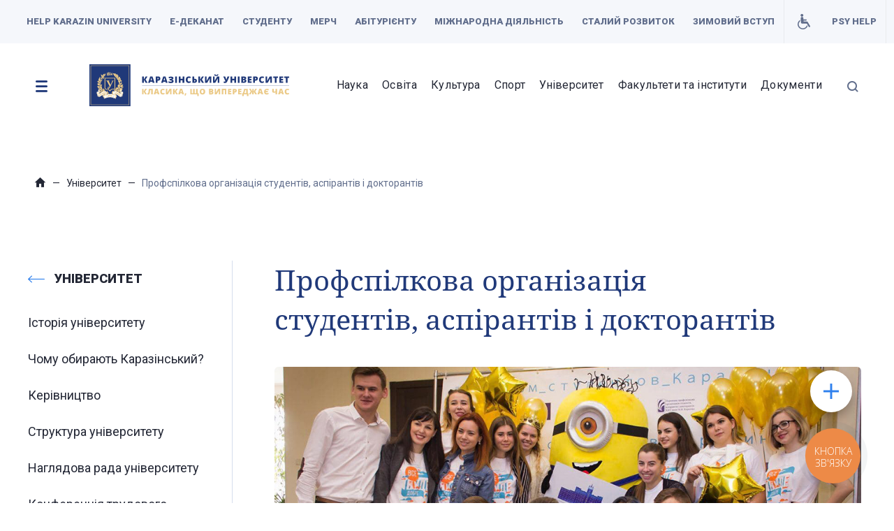

--- FILE ---
content_type: text/html; charset="utf-8"
request_url: https://karazin.ua/universitet/profspilkova-organizatciia-studentiv-aspirantiv-i-doktoranti/
body_size: 23361
content:
<!DOCTYPE html>
    <html lang="uk-UA" itemscope itemtype="http://schema.org/WebPage" class="no-js">
    <head>
        <script type="text/javascript" src="//script.crazyegg.com/pages/scripts/0121/2876.js" async="async"></script>
        <meta charset="utf-8">
        <meta http-equiv="X-UA-Compatible" content="IE=edge">
        <!-- <meta name="viewport" content="width=1280, initial-scale=0"> -->
        <meta name="viewport" content="width=device-width, initial-scale=1.0">
        <link rel="stylesheet" href="https://use.typekit.net/hrl3tiz.css">
        <title>Профспілкова організація студентів, аспірантів і докторантів | Каразінський університет</title>
                        <link rel="stylesheet" type="text/css" href="/inc/css/main-49.min.css">
        <link rel="shortcut icon" href="/favicon.ico" type="image/x-icon">
		<link rel="icon" href="/favicon.ico" type="image/x-icon">

            <meta property="og:title" content="Профспілкова організація студентів, аспірантів і докторантів" />
        <meta property="og:ttl" content="2419200" />
                <meta property="og:image" content="/storage/static-content/source/media-static-pages/administrartion/2019-07-15_11.50.50_1.jpg" />
        


        <link href="https://fonts.googleapis.com/css?family=Roboto:100,100i,300,300i,400,400i,500,500i,700,700i,900,900i&amp;display=swap&amp;subset=cyrillic-ext" rel="stylesheet">
        <meta name="facebook-domain-verification" content="xcl6qqtrtypy24nkbr8gsjti9bsriv" />

        <link rel="alternate" hreflang="uk" href="https://karazin.ua/universitet/profspilkova-organizatciia-studentiv-aspirantiv-i-doktoranti/" /><link rel="alternate" hreflang="en" href="https://karazin.ua/en/universitet/profspilkova-organizatciia-studentiv-aspirantiv-i-doktoranti/" />
                    <!-- Global site tag (gtag.js) - Google Analytics -->
            <script async src="https://www.googletagmanager.com/gtag/js?id=UA-20800422-9"></script>
            <script>
                window.dataLayer = window.dataLayer || [];
                function gtag(){dataLayer.push(arguments);}
                gtag('js', new Date());
                gtag('config', 'UA-20800422-9');
            </script>
            </head>
    <body class=" uk-ua-locale loading">
        
        <div class="page-preloader">
            <!-- <svg xmlns="http://www.w3.org/2000/svg" xmlns:xlink="http://www.w3.org/1999/xlink" style="margin: auto; background: transparent; display: block; shape-rendering: auto;" width="157px" height="157px" viewBox="0 0 100 100" preserveAspectRatio="xMidYMid">
                <circle cx="50" cy="50" r="29" stroke-width="6" stroke="#203979" stroke-dasharray="45.553093477052 45.553093477052" fill="none" stroke-linecap="round" transform="rotate(10.9653 50 50)">
                    <animatetransform attributeName="transform" type="rotate" dur="2.3255813953488373s" repeatCount="indefinite" keyTimes="0;1" values="0 50 50;360 50 50"></animatetransform>
                </circle>
                <circle cx="50" cy="50" r="22" stroke-width="6" stroke="#ebca88" stroke-dasharray="34.55751918948772 34.55751918948772" stroke-dashoffset="34.55751918948772" fill="none" stroke-linecap="round" transform="rotate(-10.9653 50 50)">
                    <animatetransform attributeName="transform" type="rotate" dur="2.3255813953488373s" repeatCount="indefinite" keyTimes="0;1" values="0 50 50;-360 50 50"></animatetransform>
                </circle>
            </svg> -->
            <img src="/inc/assets/images/preloader1.gif" loading="lazy">
        </div>
        <div class="js-hidden-height" style="position: absolute; height: 100vh; visibility: hidden !important; opacity: 0 !important"></div>
        <!--button(type="button" role="button").burger-btn.burger-btn--close-->
        <button class="blue-menu burger-btn--close" type="button" role="button"></button>
        <div class="mobile-nav">
            <div class="mobile-nav__wrapper">
                <div class="mobile-nav__body">
                                            <nav class="mobile-nav__navigation" role="navigation">
                                                        <div class="mobile-nav__navigation-right">
                                <div>
                                    <ul>
                                        <li>
                                            <a class=""  href="/fakulteti-ta-instituti/">Факультети та інститути</a>
                                                                                            <ul>
                                                                                                            <li><a class=""  href="/fakulteti-ta-instituti/biologichnii/">Біологічний</a></li>
                                                                                                            <li><a class=""  href="/fakulteti-ta-instituti/geologiyi-geografiyi-rekreatciyi-i-turizmu/">Геології, географії, рекреації і туризму</a></li>
                                                                                                            <li><a class=""  href="/fakulteti-ta-instituti/ekonomichnii/">Економічний</a></li>
                                                                                                            <li><a class=""  href="/fakulteti-ta-instituti/inozemnikh-mov/">Іноземних мов</a></li>
                                                                                                            <li><a class=""  href="/fakulteti-ta-instituti/istorichnii-fakultet/">Історичний факультет</a></li>
                                                                                                            <li><a class=""  href="/fakulteti-ta-instituti/matematiki-i-informatiki/">Математики і інформатики</a></li>
                                                                                                            <li><a class=""  href="/fakulteti-ta-instituti/medichnii/">Медичний</a></li>
                                                                                                            <li><a class=""  href="/fakulteti-ta-instituti/ii-medychnyi-fakultet/">ІІ медичний факультет</a></li>
                                                                                                            <li><a class=""  href="/fakulteti-ta-instituti/psikhologiyi/">Психології</a></li>
                                                                                                            <li><a class=""  href="/fakulteti-ta-instituti/radiofiziki-biomedichnoyi-elektroniki-ta-komp-iuternikh-sist/">Радіофізики, біомедичної електроніки та комп&rsquo;ютерних систем</a></li>
                                                                                                            <li><a class=""  href="/fakulteti-ta-instituti/fizichnii/">Фізичний</a></li>
                                                                                                            <li><a class=""  href="/fakulteti-ta-instituti/filologichnii/">Філологічний</a></li>
                                                                                                            <li><a class=""  href="/fakulteti-ta-instituti/iuridichnii/">Юридичний</a></li>
                                                                                                            <li><a class=""  href="/fakulteti-ta-instituti/bakhmutskyi-navchalno-naukovyi-profesiino-pedahohichnyi-inst/">Бахмутський навчально-науковий професійно-педагогічний інститут</a></li>
                                                                                                            <li><a class=""  href="/fakulteti-ta-instituti/institut-pisliadiplomnoyi-osviti-ta-zaochnogo-distantciinogo/">Інститут безперервної освіти</a></li>
                                                                                                            <li><a class=""  href="/fakulteti-ta-instituti/akademiia-vchytelstva/">Навчально-науковий інститут &laquo;Академія вчительства&raquo;</a></li>
                                                                                                            <li><a class=""  href="/fakulteti-ta-instituti/navchalno-naukovyi-instytut-laquo-instytut-derzhavnoho-upra/">Навчально-науковий інститут «Інститут державного управління»</a></li>
                                                                                                            <li><a class=""  href="/fakulteti-ta-instituti/karazinska-shkola-biznesu/">Навчально-науковий інститут &laquo;Каразінська школа бізнесу&raquo;</a></li>
                                                                                                            <li><a class=""  href="/fakulteti-ta-instituti/navchalno-naukovii-institut-karazinskii-bankivskii-institut/">Навчально-науковий інститут &laquo;Каразінський банківський інститут&raquo;</a></li>
                                                                                                            <li><a class=""  href="/fakulteti-ta-instituti/mizhnarodnikh-ekonomichnikh-vidnosin-ta-turistichnogo-biznes/">Навчально-науковий інститут &laquo;Каразінський інститут міжнародних відносин та туристичного бізнесу&raquo;</a></li>
                                                                                                            <li><a class=""  href="/fakulteti-ta-instituti/navchalno-naukovyi-instytut-laquo-ukrainska-inzhenerno-peda/">Навчально-науковий інститут &laquo;Українська інженерно-педагогічна академія&raquo;</a></li>
                                                                                                            <li><a class=""  href="/fakulteti-ta-instituti/navchalno-naukovii-institut-fiziko-tekhnichnii-fakultet/">Навчально-науковий інститут &laquo;Фізико-технічний факультет&raquo;</a></li>
                                                                                                            <li><a class=""  href="/fakulteti-ta-instituti/navchalno-naukovyi-instytut-ekolohii-zelenoi-enerhetyky-ta/">Навчально-науковий інститут екології, зеленої енергетики та сталого розвитку</a></li>
                                                                                                            <li><a class=""  href="/fakulteti-ta-instituti/komp-iuternikh-nauk/">Навчально-науковий інститут комп&rsquo;ютерних наук та&nbsp;штучного інтелекту</a></li>
                                                                                                            <li><a class=""  href="/fakulteti-ta-instituti/navchalno-naukovii-institut-mizhnarodnoyi-osviti/">Навчально-науковий інститут міжнародної освіти</a></li>
                                                                                                            <li><a class=""  href="/fakulteti-ta-instituti/sotciologichnii/">Навчально-науковий інститут соціології та медіакомунікацій</a></li>
                                                                                                            <li><a class=""  href="/fakulteti-ta-instituti/khimichnii/">Навчально-науковий інститут хімії</a></li>
                                                                                                            <li><a class=""  href="/fakulteti-ta-instituti/filosofskii/">Навчально-науковий інститут філософії, культурології, політології</a></li>
                                                                                                    </ul>
                                                                                    </li>
                                    </ul>
                                </div>
                            </div>

                            <div>
                                                                    <div class="mobile-nav__navigation-left">
                                                                                    <ul>
                                                                                                    <li><a class=""  href="/news/">Новини</a></li>
                                                                                                    <li><a class=""  href="/announces/">Анонси</a></li>
                                                                                                    <li><a class=""  href="/conferences/">Конференції</a></li>
                                                                                                    <li><a class=""  href="/media/">Медіа</a></li>
                                                                                                    <li><a class=""  href="/documents/">Документи</a></li>
                                                                                            </ul>
                                                                            </div>
                                                                
                                <div class="mobile-nav__navigation-left-row">
                                                                            <div>
                                            <ul>
                                                <li>
                                                    <a class=""  href="/nauka/">Наука</a>
                                                                                                            <ul>
                                                                                                                            <li><a class=""  href="/nauka/naukovo-doslidna-robota/">Науково-дослідна робота</a></li>
                                                                                                                            <li><a class=""  href="/nauka/aspirantura-ta-doktorantura/">Аспірантура та докторантура</a></li>
                                                                                                                            <li><a class=""  href="/nauka/scientific-collaboration/">Наукова співпраця</a></li>
                                                                                                                            <li><a class=""  href="/zakhysty-doktoriv-filosofii/">Захисти докторів філософії</a></li>
                                                                                                                            <li><a class=""  href="/nauka/fakhovi-vidannia/">Періодичні видання</a></li>
                                                                                                                            <li><a class=""  href="https://karazin.ua/osvita/bibliotechni-resursi/">Бібліотечні ресурси</a></li>
                                                                                                                            <li><a class=""  href="/nauka/equipment/">Центр колективного користування науковим обладнанням</a></li>
                                                                                                                    </ul>
                                                                                                    </li>
                                            </ul>
                                        </div>
                                                                            <div>
                                            <ul>
                                                <li>
                                                    <a class=""  href="/osvita/">Освіта</a>
                                                                                                            <ul>
                                                                                                                            <li><a class=""  href="https://online.karazin.ua:1443/">Електронний деканат</a></li>
                                                                                                                            <li><a class=""  href="https://karazin.ua/osvita/osvtn-programee/">Освітні програми</a></li>
                                                                                                                            <li><a class=""  href="/osvita/organizatciia-navchalnogo-protcesu/">Організація освітнього процесу</a></li>
                                                                                                                            <li><a class=""  href="/osvita/vstup/">Вступ</a></li>
                                                                                                                            <li><a class=""  href="/osvita/navchalno-metodichna-robota/">Навчально-методична робота</a></li>
                                                                                                                            <li><a class=""  href="/osvita/bibliotechni-resursi/">Бібліотечні ресурси</a></li>
                                                                                                                            <li><a class=""  href="/osvita/stipendialne-zabezpechennia/">Стипендіальне забезпечення</a></li>
                                                                                                                            <li><a class=""  href="/universitet/studmistechko/gurtozhitki/">Гуртожитки</a></li>
                                                                                                                            <li><a class=""  href="/universitet/studentske-samovriaduvannia/">Студентське самоврядування</a></li>
                                                                                                                            <li><a class=""  href="/universitet/zapobihannia-ta-protydiia-koruptsii/akademichna-dobrochesnist/">Академічна доброчесність</a></li>
                                                                                                                            <li><a class=""  href="/osvita/vibirkovi-distciplini/">Вибіркові дисципліни</a></li>
                                                                                                                            <li><a class=""  href="/osvita/pidgotovchi-kursi/">Підготовчі курси</a></li>
                                                                                                                            <li><a class=""  href="/osvita/movni-kursi/">Мовні курси</a></li>
                                                                                                                            <li><a class=""  href="https://karazin.ua/universitet/hostovi-onlain-lektsii-vid-svitovykh-ekspertiv-ta-kulturnykh/">Гостьові лекції</a></li>
                                                                                                                            <li><a class=""  href="/osvita/navchannia-na-bazi-kulturnoho-tsentru-gorod-u-m-miunkhen-f/">Освітній осередок у Німеччині</a></li>
                                                                                                                    </ul>
                                                                                                    </li>
                                            </ul>
                                        </div>
                                                                            <div>
                                            <ul>
                                                <li>
                                                    <a class=""  href="/kultura/">Культура</a>
                                                                                                            <ul>
                                                                                                                            <li><a class=""  href="/kultura/den-vidkritikh-dverei/">День відкритих дверей</a></li>
                                                                                                                            <li><a class=""  href="/kultura/posviata-u-studenti/">Посвята у студенти</a></li>
                                                                                                                            <li><a class=""  href="/kultura/alma-mater/">Alma mater</a></li>
                                                                                                                            <li><a class=""  href="/kultura/karazinskii-zimovii-bal/">Каразінський зимовий бал</a></li>
                                                                                                                            <li><a class=""  href="/kultura/vipusk/">Випуск</a></li>
                                                                                                                            <li><a class=""  href="/kultura/studentske-internet-radio-zir/">Студентське інтернет-радіо &laquo;Зір&raquo;</a></li>
                                                                                                                            <li><a class=""  href="/kultura/karazin-students-hall/">Karazin Students Hall</a></li>
                                                                                                                            <li><a class=""  href="/kultura/universytetskyi-orkestr/">Університетський оркестр</a></li>
                                                                                                                            <li><a class=""  href="/kultura/ctudentskii-khor/">Студентський хор</a></li>
                                                                                                                            <li><a class=""  href="/kultura/muzei-istoriyi-universitetu/">Музей історії університету</a></li>
                                                                                                                            <li><a class=""  href="/kultura/muzei-prirodi/">Музей природи</a></li>
                                                                                                                            <li><a class=""  href="/kultura/muzei-arkheologiyi/">Музей археології</a></li>
                                                                                                                            <li><a class=""  href="/kultura/landautcentr/">&laquo;ЛандауЦентр&raquo;</a></li>
                                                                                                                            <li><a class=""  href="/kultura/yermilovtcentr/">&laquo;ЄрміловЦентр&raquo;</a></li>
                                                                                                                            <li><a class=""  href="/kultura/khudozhnia-galereia-imeni-genrikha-semiradskogo/">Художня галерея імені Генріха Семирадського</a></li>
                                                                                                                    </ul>
                                                                                                    </li>
                                            </ul>
                                        </div>
                                                                            <div>
                                            <ul>
                                                <li>
                                                    <a class=""  href="/universitet/">Університет</a>
                                                                                                            <ul>
                                                                                                                            <li><a class=""  href="https://karazin.ua/universitet/">Університет</a></li>
                                                                                                                            <li><a class=""  href="/universitet/istoriia-universitetu/">Історія університету</a></li>
                                                                                                                            <li><a class=""  href="/universitet/stratehiia-rozvytku-universytetu/">Стратегія розвитку університету</a></li>
                                                                                                                            <li><a class=""  href="/universitet/simvolika/">Символіка</a></li>
                                                                                                                            <li><a class=""  href="/universitet/chomu-obiraiut-karazinskii/">Чому обирають Каразінський?</a></li>
                                                                                                                            <li><a class=""  href="https://karazin.ua/universitet/vakantni-posady/">Вакантні посади</a></li>
                                                                                                                            <li><a class=""  href="/universitet/zapobihannia-ta-protydiia-koruptsii/">Запобігання та протидія корупції</a></li>
                                                                                                                            <li><a class=""  href="/universitet/kerivnytstvo/">Керівництво</a></li>
                                                                                                                            <li><a class=""  href="/universitet/structure/">Структура університету</a></li>
                                                                                                                            <li><a class=""  href="/universitet/nagliadova-rada-universitetu/">Наглядова рада університету</a></li>
                                                                                                                            <li><a class=""  href="https://karazin.ua/universitet/umovy-dlia-navchannia-osib-z-osoblyvymy-potrebamy-1/">Умови для навчання осіб з інвалідністю</a></li>
                                                                                                                            <li><a class=""  href="/universitet/konferentciia-trudovogo-kolektivu/">Конференція трудового колективу</a></li>
                                                                                                                            <li><a class=""  href="/universitet/vchena-rada-universitetu/">Вчена рада університету</a></li>
                                                                                                                            <li><a class=""  href="/universitet/profspilkova-organizatciia-studentiv-aspirantiv-i-doktoranti/">Профспілкова організація студентів, аспірантів і докторантів</a></li>
                                                                                                                            <li><a class=""  href="/universitet/asotciatciia-vipusknikiv/">Асоціація випускників</a></li>
                                                                                                                            <li><a class=""  href="/universitet/studentske-samovriaduvannia/">Студентське самоврядування</a></li>
                                                                                                                            <li><a class=""  href="/universitet/structure/strukturni-pidrozdily/tsentr-zviazkiv-z-hromadskistiu/gazeta-karazinskyi-universytet/">Газета &laquo;Каразінський університет&raquo;</a></li>
                                                                                                                            <li><a class=""  href="/universitet/proekti/">Проєкти</a></li>
                                                                                                                            <li><a class=""  href="/universitet/partneri/">Партнери</a></li>
                                                                                                                    </ul>
                                                                                                    </li>
                                            </ul>
                                        </div>
                                                                            <div>
                                            <ul>
                                                <li>
                                                    <a class=""  href="https://karazin.ua/mizhnarodna-diialnist/">Міжнародна діяльність</a>
                                                                                                            <ul>
                                                                                                                            <li><a class=""  href="/mizhnarodna-diialnist/stratehiia-mizhnarodnoi-diialnosti/">Стратегія інтернаціоналізації</a></li>
                                                                                                                            <li><a class=""  href="/universitet/structure/strukturni-pidrozdily/upravlinnia-mizhnarodnykh-vidnosyn/">Управління міжнародних відносин</a></li>
                                                                                                                            <li><a class=""  href="/mizhnarodna-diialnist/mizhnarodni-proiekty/">Міжнародні проєкти</a></li>
                                                                                                                            <li><a class=""  href="/mizhnarodna-diialnist/akademichna-mobilnist/">Академічна мобільність</a></li>
                                                                                                                            <li><a class=""  href="/mizhnarodna-diialnist/partnerstvo-z-aliansom-laquo-avrora-raquo/">Партнерство з Альянсом &laquo;Аврора&raquo;</a></li>
                                                                                                                            <li><a class=""  href="/mizhnarodna-diialnist/tvinninh-z-universytetom-iorka/">Твінінг з Університетом Йорка</a></li>
                                                                                                                            <li><a class=""  href="/universitet/partneri/">Партнери</a></li>
                                                                                                                            <li><a class=""  href="https://karazin.ua/mizhnarodna-diialnist/podviini-diplomi/">Подвійні дипломи</a></li>
                                                                                                                            <li><a class=""  href="https://karazin.ua/mizhnarodna-diialnist/litni-shkoli-movni-kursi-ta-treningi/">Літні школи</a></li>
                                                                                                                    </ul>
                                                                                                    </li>
                                            </ul>
                                        </div>
                                                                            <div>
                                            <ul>
                                                <li>
                                                    <a class=""  href="https://karazin.ua/sport-u-karazinskomu/">Спорт</a>
                                                                                                            <ul>
                                                                                                                            <li><a class=""  href="/sport-u-karazinskomu/kafedra-fizychnoho-vykhovannia-i-sportu/">Кафедра фізичного виховання і спорту</a></li>
                                                                                                                            <li><a class=""  href="/sport-u-karazinskomu/sportyvnyi-bezlimit/">Спортивний безліміт</a></li>
                                                                                                                            <li><a class=""  href="/sport-u-karazinskomu/unikort/">Унікорт</a></li>
                                                                                                                            <li><a class=""  href="/sport-u-karazinskomu/unifekht/">Уніфехт</a></li>
                                                                                                                            <li><a class=""  href="/sport-u-karazinskomu/univergym/">UniverGym</a></li>
                                                                                                                            <li><a class=""  href="/sport-u-karazinskomu/sportyvnyi-talisman-universytetu/">Спортивний талісман університету</a></li>
                                                                                                                    </ul>
                                                                                                    </li>
                                            </ul>
                                        </div>
                                                                    </div>
                            </div>
                        </nav>
                                    </div>
            </div>
        </div>
        <div class="block-search">
            <form action="/search/" name="search">
                <label>
                    <input class="js_input-typed" type="text" id="search" name="s" value="" placeholder="Введіть назву документу, підрозділу, факультету">
                    <button class="block-search-btn icon-search" type="submit"></button>
                </label>
            </form>
        </div>
        <div class="body__shadow"></div>
        <div class="base">
            <!-- Header-->
            <header class="header header-inner js_header-scrolled">
                <div class="header__top">
                    <div class="header__top-wrapper"><a class="header__logo" href="/"><img src="/inc/assets/images/karazin-symbol.svg" alt="" loading="lazy"></a>
                                                    <nav class="header__navigation header__navigation-top" role="navigation">
                                <ul>
                                                                            <li class="">
                                            <a class=""  href="https://karazin.foundation">Help Karazin University</a>
                                                                                    </li>
                                                                            <li class="important-button">
                                            <a class=""  href="https://online.karazin.ua:1443/">Е-деканат</a>
                                                                                    </li>
                                                                            <li class="">
                                            <a class="js_navigation-top"  href="">Студенту</a>
                                                                                            <ul>
                                                                                                            <li><a class="" target='_blanc' href="https://next.privat24.ua/payments/form/%7B%22companyID%22:%22340621%22,%22form%22:%7B%22query%22:%22%22%7D%7D">Онлайн-оплата</a></li>
                                                                                                    </ul>
                                                                                    </li>
                                                                            <li class="">
                                            <a class="" target='_blanc' href="https://shop.karazin.ua/">Мерч</a>
                                                                                    </li>
                                                                            <li class="">
                                            <a class="js_navigation-top" target='_blanc' href="http://start.karazin.ua/">Абітурієнту</a>
                                                                                            <ul>
                                                                                                            <li><a class=""  href="/osvita/vstup/">Вступ</a></li>
                                                                                                            <li><a class=""  href="/osvita/vstup-dlia-abituriientiv-z-nbsp-tymchasovo-okupovanykh-teryt/">Вступ для абітурієнтів з ТОТ</a></li>
                                                                                                            <li><a class=""  href="http://start.karazin.ua/programs">Освітні програми</a></li>
                                                                                                            <li><a class=""  href="/fakulteti-ta-instituti/">Факультети та інститути</a></li>
                                                                                                            <li><a class=""  href="/osvita/pidgotovchi-kursi/">Підготовчі курси</a></li>
                                                                                                            <li><a class=""  href="/osvita/movni-kursi/">Мовні курси</a></li>
                                                                                                            <li><a class=""  href="/universitet/studmistechko/gurtozhitki/">Гуртожитки</a></li>
                                                                                                            <li><a class=""  href="https://karazin.ua/osvita/karazin-weekends-for-schoolstudents/">Karazin Weekends</a></li>
                                                                                                            <li><a class=""  href="https://karazin.ua/announces/laquo-vidkryi-dlia-sebe-karazinskyi-raquo-universytet-zap/">Відкрий для себе Каразінський</a></li>
                                                                                                            <li><a class=""  href=""></a></li>
                                                                                                    </ul>
                                                                                    </li>
                                                                            <li class="">
                                            <a class=""  href="https://karazin.ua/mizhnarodna-diialnist/">Міжнародна діяльність</a>
                                                                                    </li>
                                                                            <li class="">
                                            <a class=""  href="https://karazin.ua/universitet/tsili-staloho-rozvytku/">Сталий розвиток</a>
                                                                                    </li>
                                                                            <li class="">
                                            <a class=""  href="/universitet/zymovyi-vstup/">Зимовий вступ</a>
                                                                                    </li>
                                                                            <li class="header-invalid-button">
                                            <a class=""  href="/universitet/umovy-dlia-navchannia-osib-z-osoblyvymy-potrebamy-1/">Умови для навчання осіб з інвалідністю</a>
                                                                                    </li>
                                                                            <li class="">
                                            <a class=""  href="/universitet/structure/strukturni-pidrozdily/upravlinnia-sotsialnykh-osvitnikh-initsiatyv-ta-rozvytku-spi/psykholohichna-pidtrymka-studentiv-karazinskoho/">PSY HELP</a>
                                                                                    </li>
                                                                    </ul>
                            </nav>
                                                <div class="header__info">
                            <div class="header__info-wrapper">
                                                                
                                                                    <div>
                                        <div class="info__dropdown">
                                            <div class="info__dropdown-label"><span>УКР</span><i class="icon-angle-down"></i></div>
                                            <div class="info__dropdown-modal">
                                                <ul>
                                                    <li><a href="/en/universitet/profspilkova-organizatciia-studentiv-aspirantiv-i-doktoranti/">ENG</a></li>                                                </ul>
                                            </div>
                                        </div>
                                    </div>
                                                            </div>
                        </div>
                        <button class="burger-btn" type="button" role="button"></button>
                        <button class="search-btn" type="button" role="button"></button>
                    </div>
                </div>
                <div class="header__bottom">
                    <div class="header__bottom-wrapper">
                        <button class="burger-btn" type="button" role="button"></button>
                                                    <nav class="header__navigation header__navigation-bottom" role="navigation">
                                <a class="header__logo-bottom logo-uk" href="/"></a>
                                <ul class="header__navigation-bottom-row">
                                                                            <li>
                                                                                            <ul class="header__navigation-bottom-block">
                                                                                                            <li>
                                                            <div class="header__navigation-bottom-item">
                                                                <a class="j-click "  href="/nauka/">Наука</a>
                                                            </div>
                                                                                                                            <div class="header__navigation-bottom-menu">
                                                                    <ul>
                                                                                                                                                    <li>
                                                                                                                                                                    <ul>
                                                                                                                                                                                    <li>
                                                                                                <a class=""  href="/nauka/naukovo-doslidna-robota/">Науково-дослідна робота</a>
                                                                                                                                                                                                    <ul class="header__navigation-bottom-menu-inner">
                                                                                                                                                                                                                                                                                                                                <li>
                                                                                                                <a class=""  href="/news/cat-nauka/">Новини Науки</a>
                                                                                                            </li>
                                                                                                                                                                                                                                                                                                                        </ul>
                                                                                                                                                                                            </li>
                                                                                                                                                                            </ul>
                                                                                                                                                            </li>
                                                                                                                                                    <li>
                                                                                                                                                                    <ul>
                                                                                                                                                                                    <li>
                                                                                                <a class=""  href="/nauka/aspirantura-ta-doktorantura/">Аспірантура та докторантура</a>
                                                                                                                                                                                            </li>
                                                                                                                                                                                    <li>
                                                                                                <a class=""  href="/nauka/scientific-collaboration/">Наукова співпраця</a>
                                                                                                                                                                                            </li>
                                                                                                                                                                            </ul>
                                                                                                                                                            </li>
                                                                                                                                                    <li>
                                                                                                                                                                    <ul>
                                                                                                                                                                                    <li>
                                                                                                <a class=""  href="/zakhysty-doktoriv-filosofii/">Захисти докторів філософії</a>
                                                                                                                                                                                            </li>
                                                                                                                                                                                    <li>
                                                                                                <a class=""  href="/nauka/fakhovi-vidannia/">Періодичні видання</a>
                                                                                                                                                                                            </li>
                                                                                                                                                                            </ul>
                                                                                                                                                            </li>
                                                                                                                                                    <li>
                                                                                                                                                                    <ul>
                                                                                                                                                                                    <li>
                                                                                                <a class=""  href="/osvita/bibliotechni-resursi/">Бібліотечні ресурси</a>
                                                                                                                                                                                            </li>
                                                                                                                                                                                    <li>
                                                                                                <a class=""  href="/nauka/equipment/">Центр колективного користування науковим обладнанням</a>
                                                                                                                                                                                            </li>
                                                                                                                                                                            </ul>
                                                                                                                                                            </li>
                                                                                                                                            </ul>
                                                                    <button class="nav-close" type="button" role="button"></button>
                                                                </div>
                                                                                                                    </li>
                                                                                                            <li>
                                                            <div class="header__navigation-bottom-item">
                                                                <a class="j-click "  href="/osvita/">Освіта</a>
                                                            </div>
                                                                                                                            <div class="header__navigation-bottom-menu">
                                                                    <ul>
                                                                                                                                                    <li>
                                                                                                                                                                    <ul>
                                                                                                                                                                                    <li>
                                                                                                <a class=""  href="https://online.karazin.ua:1443/">Електронний деканат</a>
                                                                                                                                                                                            </li>
                                                                                                                                                                                    <li>
                                                                                                <a class=""  href="https://karazin.ua/osvita/osvtn-programee/">Освітні програми</a>
                                                                                                                                                                                                    <ul class="header__navigation-bottom-menu-inner">
                                                                                                                                                                                                                                                                                                                                <li>
                                                                                                                <a class=""  href="https://karazin.ua/osvita/osvtn-programee/backallavrat/">Бакалаврат</a>
                                                                                                            </li>
                                                                                                                                                                                                                                                                                                                                                                                                                                            <li>
                                                                                                                <a class=""  href="https://karazin.ua/osvita/osvtn-programee/magstratoora/">Магістратура</a>
                                                                                                            </li>
                                                                                                                                                                                                                                                                                                                                                                                                                                            <li>
                                                                                                                <a class=""  href="https://karazin.ua/osvita/osvtn-programee/aspirantura/">Аспірантура</a>
                                                                                                            </li>
                                                                                                                                                                                                                                                                                                                        </ul>
                                                                                                                                                                                            </li>
                                                                                                                                                                            </ul>
                                                                                                                                                            </li>
                                                                                                                                                    <li>
                                                                                                                                                                    <ul>
                                                                                                                                                                                    <li>
                                                                                                <a class=""  href="/osvita/organizatciia-navchalnogo-protcesu/">Організація освітнього процесу</a>
                                                                                                                                                                                                    <ul class="header__navigation-bottom-menu-inner">
                                                                                                                                                                                                                                                                                                                                <li>
                                                                                                                <a class=""  href="https://moodle.karazin.ua/login/index.php">Університетський Мудл</a>
                                                                                                            </li>
                                                                                                                                                                                                                                                                                                                                                                                                                                            <li>
                                                                                                                <a class=""  href="https://sites.google.com/karazin.ua/dist-karazin-ua/">Центр підтримки цифрового навчання</a>
                                                                                                            </li>
                                                                                                                                                                                                                                                                                                                                                                                                                                            <li>
                                                                                                                <a class=""  href="/osvita/organizatciia-navchalnogo-protcesu/akademichna-vidpustka/">Академічна відпустка</a>
                                                                                                            </li>
                                                                                                                                                                                                                                                                                                                                                                                                                                            <li>
                                                                                                                <a class=""  href="/osvita/organizatciia-navchalnogo-protcesu/perevedennia/">Переведення</a>
                                                                                                            </li>
                                                                                                                                                                                                                                                                                                                                                                                                                                            <li>
                                                                                                                <a class=""  href="/osvita/organizatciia-navchalnogo-protcesu/vidrakhuvannia/">Відрахування</a>
                                                                                                            </li>
                                                                                                                                                                                                                                                                                                                                                                                                                                            <li>
                                                                                                                <a class=""  href="/osvita/organizatciia-navchalnogo-protcesu/ponovlennia-navchannia/">Поновлення навчання</a>
                                                                                                            </li>
                                                                                                                                                                                                                                                                                                                        </ul>
                                                                                                                                                                                            </li>
                                                                                                                                                                            </ul>
                                                                                                                                                            </li>
                                                                                                                                                    <li>
                                                                                                                                                                    <ul>
                                                                                                                                                                                    <li>
                                                                                                <a class=""  href="/osvita/vstup/">Вступ</a>
                                                                                                                                                                                            </li>
                                                                                                                                                                                    <li>
                                                                                                <a class=""  href="/osvita/navchalno-metodichna-robota/">Навчально-методична робота</a>
                                                                                                                                                                                            </li>
                                                                                                                                                                                    <li>
                                                                                                <a class=""  href="/osvita/bibliotechni-resursi/">Бібліотечні ресурси</a>
                                                                                                                                                                                            </li>
                                                                                                                                                                                    <li>
                                                                                                <a class=""  href="/osvita/stipendialne-zabezpechennia/">Стипендіальне забезпечення</a>
                                                                                                                                                                                            </li>
                                                                                                                                                                                    <li>
                                                                                                <a class=""  href="/universitet/studmistechko/gurtozhitki/">Гуртожитки</a>
                                                                                                                                                                                            </li>
                                                                                                                                                                                    <li>
                                                                                                <a class=""  href="/universitet/zapobihannia-ta-protydiia-koruptsii/akademichna-dobrochesnist/">Академічна доброчесність</a>
                                                                                                                                                                                            </li>
                                                                                                                                                                            </ul>
                                                                                                                                                            </li>
                                                                                                                                                    <li>
                                                                                                                                                                    <ul>
                                                                                                                                                                                    <li>
                                                                                                <a class=""  href="/osvita/vibirkovi-distciplini/">Вибіркові дисципліни</a>
                                                                                                                                                                                            </li>
                                                                                                                                                                                    <li>
                                                                                                <a class=""  href="/osvita/pidgotovchi-kursi/">Підготовчі курси</a>
                                                                                                                                                                                            </li>
                                                                                                                                                                                    <li>
                                                                                                <a class=""  href="/osvita/movni-kursi/">Мовні курси</a>
                                                                                                                                                                                            </li>
                                                                                                                                                                                    <li>
                                                                                                <a class=""  href="https://karazin.ua/universitet/hostovi-onlain-lektsii-vid-svitovykh-ekspertiv-ta-kulturnykh/">Гостьові лекції</a>
                                                                                                                                                                                            </li>
                                                                                                                                                                                    <li>
                                                                                                <a class=""  href="/osvita/navchannia-na-bazi-kulturnoho-tsentru-gorod-u-m-miunkhen-f/">Освітній осередок у Німеччині</a>
                                                                                                                                                                                            </li>
                                                                                                                                                                            </ul>
                                                                                                                                                            </li>
                                                                                                                                            </ul>
                                                                    <button class="nav-close" type="button" role="button"></button>
                                                                </div>
                                                                                                                    </li>
                                                                                                            <li>
                                                            <div class="header__navigation-bottom-item">
                                                                <a class="j-click "  href="/kultura/">Культура</a>
                                                            </div>
                                                                                                                            <div class="header__navigation-bottom-menu">
                                                                    <ul>
                                                                                                                                                    <li>
                                                                                                                                                                    <ul>
                                                                                                                                                                                    <li>
                                                                                                <a class=""  href="/kultura/den-vidkritikh-dverei/">День відкритих дверей</a>
                                                                                                                                                                                            </li>
                                                                                                                                                                                    <li>
                                                                                                <a class=""  href="/kultura/posviata-u-studenti/">Посвята у студенти</a>
                                                                                                                                                                                            </li>
                                                                                                                                                                                    <li>
                                                                                                <a class=""  href="/kultura/alma-mater/">Alma mater</a>
                                                                                                                                                                                            </li>
                                                                                                                                                                                    <li>
                                                                                                <a class=""  href="/kultura/karazinskii-zimovii-bal/">Каразінський зимовий бал</a>
                                                                                                                                                                                            </li>
                                                                                                                                                                                    <li>
                                                                                                <a class=""  href="/kultura/vipusk/">Випуск</a>
                                                                                                                                                                                            </li>
                                                                                                                                                                            </ul>
                                                                                                                                                            </li>
                                                                                                                                                    <li>
                                                                                                                                                                    <ul>
                                                                                                                                                                                    <li>
                                                                                                <a class=""  href="/kultura/studentske-internet-radio-zir/">Студентське інтернет-радіо &laquo;Зір&raquo;</a>
                                                                                                                                                                                            </li>
                                                                                                                                                                                    <li>
                                                                                                <a class=""  href="/kultura/karazin-students-hall/">Karazin Students Hall</a>
                                                                                                                                                                                            </li>
                                                                                                                                                                                    <li>
                                                                                                <a class=""  href="/kultura/universytetskyi-orkestr/">Університетський оркестр</a>
                                                                                                                                                                                            </li>
                                                                                                                                                                                    <li>
                                                                                                <a class=""  href="/kultura/ctudentskii-khor/">Студентський хор</a>
                                                                                                                                                                                            </li>
                                                                                                                                                                            </ul>
                                                                                                                                                            </li>
                                                                                                                                                    <li>
                                                                                                                                                                    <ul>
                                                                                                                                                                                    <li>
                                                                                                <a class=""  href="/kultura/muzei-istoriyi-universitetu/">Музей історії університету</a>
                                                                                                                                                                                            </li>
                                                                                                                                                                                    <li>
                                                                                                <a class=""  href="/kultura/muzei-prirodi/">Музей природи</a>
                                                                                                                                                                                            </li>
                                                                                                                                                                                    <li>
                                                                                                <a class=""  href="/kultura/muzei-arkheologiyi/">Музей археології</a>
                                                                                                                                                                                            </li>
                                                                                                                                                                            </ul>
                                                                                                                                                            </li>
                                                                                                                                                    <li>
                                                                                                                                                                    <ul>
                                                                                                                                                                                    <li>
                                                                                                <a class=""  href="/kultura/landautcentr/">&laquo;ЛандауЦентр&raquo;</a>
                                                                                                                                                                                            </li>
                                                                                                                                                                                    <li>
                                                                                                <a class=""  href="/kultura/yermilovtcentr/">&laquo;ЄрміловЦентр&raquo;</a>
                                                                                                                                                                                            </li>
                                                                                                                                                                                    <li>
                                                                                                <a class=""  href="/kultura/khudozhnia-galereia-imeni-genrikha-semiradskogo/">Художня галерея імені Генріха Семирадського</a>
                                                                                                                                                                                            </li>
                                                                                                                                                                            </ul>
                                                                                                                                                            </li>
                                                                                                                                            </ul>
                                                                    <button class="nav-close" type="button" role="button"></button>
                                                                </div>
                                                                                                                    </li>
                                                                                                            <li>
                                                            <div class="header__navigation-bottom-item">
                                                                <a class="j-click !!!"  href="/sport-u-karazinskomu/">Спорт</a>
                                                            </div>
                                                                                                                            <div class="header__navigation-bottom-menu">
                                                                    <ul>
                                                                                                                                                    <li>
                                                                                                                                                                    <ul>
                                                                                                                                                                                    <li>
                                                                                                <a class=""  href="/sport-u-karazinskomu/kafedra-fizychnoho-vykhovannia-i-sportu/">Кафедра фізичного виховання і спорту</a>
                                                                                                                                                                                            </li>
                                                                                                                                                                                    <li>
                                                                                                <a class=""  href="/sport-u-karazinskomu/sportyvnyi-bezlimit/">Спортивний безліміт</a>
                                                                                                                                                                                            </li>
                                                                                                                                                                            </ul>
                                                                                                                                                            </li>
                                                                                                                                                    <li>
                                                                                                                                                                    <ul>
                                                                                                                                                                                    <li>
                                                                                                <a class=""  href="/sport-u-karazinskomu/unikort/">Унікорт</a>
                                                                                                                                                                                            </li>
                                                                                                                                                                                    <li>
                                                                                                <a class=""  href="/sport-u-karazinskomu/unifekht/">Уніфехт</a>
                                                                                                                                                                                            </li>
                                                                                                                                                                            </ul>
                                                                                                                                                            </li>
                                                                                                                                                    <li>
                                                                                                                                                                    <ul>
                                                                                                                                                                                    <li>
                                                                                                <a class=""  href="/sport-u-karazinskomu/univergym/">UniverGym</a>
                                                                                                                                                                                            </li>
                                                                                                                                                                                    <li>
                                                                                                <a class=""  href="/sport-u-karazinskomu/sportyvnyi-talisman-universytetu/">Спортивний талісман університету</a>
                                                                                                                                                                                            </li>
                                                                                                                                                                            </ul>
                                                                                                                                                            </li>
                                                                                                                                            </ul>
                                                                    <button class="nav-close" type="button" role="button"></button>
                                                                </div>
                                                                                                                    </li>
                                                                                                            <li>
                                                            <div class="header__navigation-bottom-item">
                                                                <a class="j-click "  href="/universitet/">Університет</a>
                                                            </div>
                                                                                                                            <div class="header__navigation-bottom-menu">
                                                                    <ul>
                                                                                                                                                    <li>
                                                                                                                                                                    <ul>
                                                                                                                                                                                    <li>
                                                                                                <a class=""  href="/universitet/">Університет</a>
                                                                                                                                                                                            </li>
                                                                                                                                                                                    <li>
                                                                                                <a class=""  href="/universitet/istoriia-universitetu/">Історія університету</a>
                                                                                                                                                                                            </li>
                                                                                                                                                                                    <li>
                                                                                                <a class=""  href="/universitet/stratehiia-rozvytku-universytetu/">Стратегія розвитку університету</a>
                                                                                                                                                                                            </li>
                                                                                                                                                                                    <li>
                                                                                                <a class=""  href="/universitet/simvolika/">Символіка</a>
                                                                                                                                                                                            </li>
                                                                                                                                                                                    <li>
                                                                                                <a class=""  href="/universitet/chomu-obiraiut-karazinskii/">Чому обирають Каразінський?</a>
                                                                                                                                                                                                    <ul class="header__navigation-bottom-menu-inner">
                                                                                                                                                                                                                                                                                                                                <li>
                                                                                                                <a class=""  href="/universitet/chomu-obiraiut-karazinskii/universitet-u-reitingakh/">Університет у рейтингах</a>
                                                                                                            </li>
                                                                                                                                                                                                                                                                                                                        </ul>
                                                                                                                                                                                            </li>
                                                                                                                                                                                    <li>
                                                                                                <a class=""  href="https://karazin.ua/universitet/vakantni-posady/">Вакантні посади</a>
                                                                                                                                                                                            </li>
                                                                                                                                                                                    <li>
                                                                                                <a class=""  href="/universitet/zapobihannia-ta-protydiia-koruptsii/">Запобігання та протидія корупції</a>
                                                                                                                                                                                            </li>
                                                                                                                                                                            </ul>
                                                                                                                                                            </li>
                                                                                                                                                    <li>
                                                                                                                                                                    <ul>
                                                                                                                                                                                    <li>
                                                                                                <a class=""  href="/universitet/kerivnytstvo/">Керівництво</a>
                                                                                                                                                                                            </li>
                                                                                                                                                                                    <li>
                                                                                                <a class=""  href="/universitet/structure/">Структура університету</a>
                                                                                                                                                                                            </li>
                                                                                                                                                                                    <li>
                                                                                                <a class=""  href="/universitet/umovy-dlia-navchannia-osib-z-osoblyvymy-potrebamy-1/">Умови для навчання осіб з інвалідністю</a>
                                                                                                                                                                                            </li>
                                                                                                                                                                                    <li>
                                                                                                <a class=""  href="/universitet/nagliadova-rada-universitetu/">Наглядова рада університету</a>
                                                                                                                                                                                            </li>
                                                                                                                                                                                    <li>
                                                                                                <a class=""  href="/universitet/konferentciia-trudovogo-kolektivu/">Конференція трудового колективу</a>
                                                                                                                                                                                            </li>
                                                                                                                                                                                    <li>
                                                                                                <a class=""  href="/universitet/vchena-rada-universitetu/">Вчена рада університету</a>
                                                                                                                                                                                            </li>
                                                                                                                                                                                    <li>
                                                                                                <a class=""  href="/korisna-informatciia/profspilka/">Профспілка</a>
                                                                                                                                                                                            </li>
                                                                                                                                                                                    <li>
                                                                                                <a class=""  href="/universitet/profspilkova-organizatciia-studentiv-aspirantiv-i-doktoranti/">Профспілкова організація студентів, аспірантів і докторантів</a>
                                                                                                                                                                                            </li>
                                                                                                                                                                                    <li>
                                                                                                <a class=""  href="/universitet/asotciatciia-vipusknikiv/">Асоціація випускників</a>
                                                                                                                                                                                            </li>
                                                                                                                                                                            </ul>
                                                                                                                                                            </li>
                                                                                                                                                    <li>
                                                                                                                                                                    <ul>
                                                                                                                                                                                    <li>
                                                                                                <a class=""  href="/universitet/studentske-samovriaduvannia/">Студентське самоврядування</a>
                                                                                                                                                                                                    <ul class="header__navigation-bottom-menu-inner">
                                                                                                                                                                                                                                                                                                                                <li>
                                                                                                                <a class=""  href="/universitet/studentske-samovriaduvannia/studentska-rada/">Студентська рада</a>
                                                                                                            </li>
                                                                                                                                                                                                                                                                                                                                                                                                                                            <li>
                                                                                                                <a class=""  href="/universitet/studentske-samovriaduvannia/rada-inozemnykh-studentiv/">Рада іноземних студентів</a>
                                                                                                            </li>
                                                                                                                                                                                                                                                                                                                                                                                                                                            <li>
                                                                                                                <a class=""  href="/universitet/studentske-samovriaduvannia/studentske-naukove-tovaristvo/">Студентське наукове товариство</a>
                                                                                                            </li>
                                                                                                                                                                                                                                                                                                                        </ul>
                                                                                                                                                                                            </li>
                                                                                                                                                                            </ul>
                                                                                                                                                            </li>
                                                                                                                                                    <li>
                                                                                                                                                                    <ul>
                                                                                                                                                                                    <li>
                                                                                                <a class=""  href="/universitet/structure/strukturni-pidrozdily/tsentr-zviazkiv-z-hromadskistiu/gazeta-karazinskyi-universytet/">Газета &laquo;Каразінський університет&raquo;</a>
                                                                                                                                                                                            </li>
                                                                                                                                                                                    <li>
                                                                                                <a class=""  href="/universitet/proekti/">Проєкти</a>
                                                                                                                                                                                                    <ul class="header__navigation-bottom-menu-inner">
                                                                                                                                                                                                                                                                                                                                <li>
                                                                                                                <a class=""  href="https://karazin.ua/universitet/proekti/studentske-internet-radio/">Студентське інтернет-радіо</a>
                                                                                                            </li>
                                                                                                                                                                                                                                                                                                                                                                                                                                            <li>
                                                                                                                <a class=""  href="/universitet/proekti/proekti-karazinska-shkola-liderstva/">Каразінська школа лідерства</a>
                                                                                                            </li>
                                                                                                                                                                                                                                                                                                                        </ul>
                                                                                                                                                                                            </li>
                                                                                                                                                                                    <li>
                                                                                                <a class=""  href="/universitet/partneri/">Партнери</a>
                                                                                                                                                                                            </li>
                                                                                                                                                                            </ul>
                                                                                                                                                            </li>
                                                                                                                                            </ul>
                                                                    <button class="nav-close" type="button" role="button"></button>
                                                                </div>
                                                                                                                    </li>
                                                                                                    </ul>
                                                                                    </li>
                                                                            <li>
                                                                                            <ul class="header__navigation-bottom-block">
                                                                                                            <li>
                                                            <div class="header__navigation-bottom-item">
                                                                <a class="j-click "  href="/fakulteti-ta-instituti/">Факультети та інститути</a>
                                                            </div>
                                                                                                                            <div class="header__navigation-bottom-menu">
                                                                    <ul>
                                                                                                                                                    <li>
                                                                                                                                                                    <ul>
                                                                                                                                                                                    <li>
                                                                                                <a class=""  href="/fakulteti-ta-instituti/biologichnii/">Біологічний</a>
                                                                                                                                                                                            </li>
                                                                                                                                                                                    <li>
                                                                                                <a class=""  href="/fakulteti-ta-instituti/geologiyi-geografiyi-rekreatciyi-i-turizmu/">Геології, географії, рекреації і туризму</a>
                                                                                                                                                                                            </li>
                                                                                                                                                                                    <li>
                                                                                                <a class=""  href="/fakulteti-ta-instituti/ekonomichnii/">Економічний</a>
                                                                                                                                                                                            </li>
                                                                                                                                                                                    <li>
                                                                                                <a class=""  href="/fakulteti-ta-instituti/inozemnikh-mov/">Іноземних мов</a>
                                                                                                                                                                                            </li>
                                                                                                                                                                                    <li>
                                                                                                <a class=""  href="/fakulteti-ta-instituti/istorichnii-fakultet/">Історичний факультет</a>
                                                                                                                                                                                            </li>
                                                                                                                                                                                    <li>
                                                                                                <a class=""  href="/fakulteti-ta-instituti/matematiki-i-informatiki/">Математики і інформатики</a>
                                                                                                                                                                                            </li>
                                                                                                                                                                                    <li>
                                                                                                <a class=""  href="/fakulteti-ta-instituti/medichnii/">Медичний</a>
                                                                                                                                                                                            </li>
                                                                                                                                                                                    <li>
                                                                                                <a class=""  href="/fakulteti-ta-instituti/ii-medychnyi-fakultet/">ІІ медичний факультет</a>
                                                                                                                                                                                            </li>
                                                                                                                                                                                    <li>
                                                                                                <a class=""  href="/fakulteti-ta-instituti/psikhologiyi/">Психології</a>
                                                                                                                                                                                            </li>
                                                                                                                                                                            </ul>
                                                                                                                                                            </li>
                                                                                                                                                    <li>
                                                                                                                                                                    <ul>
                                                                                                                                                                                    <li>
                                                                                                <a class=""  href="/fakulteti-ta-instituti/radiofiziki-biomedichnoyi-elektroniki-ta-komp-iuternikh-sist/">Радіофізики, біомедичної електроніки та комп&rsquo;ютерних систем</a>
                                                                                                                                                                                            </li>
                                                                                                                                                                                    <li>
                                                                                                <a class=""  href="/fakulteti-ta-instituti/fizichnii/">Фізичний</a>
                                                                                                                                                                                            </li>
                                                                                                                                                                                    <li>
                                                                                                <a class=""  href="/fakulteti-ta-instituti/filologichnii/">Філологічний</a>
                                                                                                                                                                                            </li>
                                                                                                                                                                                    <li>
                                                                                                <a class=""  href="/fakulteti-ta-instituti/iuridichnii/">Юридичний</a>
                                                                                                                                                                                            </li>
                                                                                                                                                                                    <li>
                                                                                                <a class=""  href="/fakulteti-ta-instituti/bakhmutskyi-navchalno-naukovyi-profesiino-pedahohichnyi-inst/">Бахмутський навчально-науковий професійно-педагогічний інститут</a>
                                                                                                                                                                                            </li>
                                                                                                                                                                                    <li>
                                                                                                <a class=""  href="/fakulteti-ta-instituti/institut-pisliadiplomnoyi-osviti-ta-zaochnogo-distantciinogo/">Інститут безперервної освіти</a>
                                                                                                                                                                                            </li>
                                                                                                                                                                                    <li>
                                                                                                <a class=""  href="/fakulteti-ta-instituti/akademiia-vchytelstva/">Навчально-науковий інститут &laquo;Академія вчительства&raquo;</a>
                                                                                                                                                                                            </li>
                                                                                                                                                                                    <li>
                                                                                                <a class=""  href="/fakulteti-ta-instituti/navchalno-naukovyi-instytut-laquo-instytut-derzhavnoho-upra/">Навчально-науковий інститут &laquo;Інститут державного управління&raquo;</a>
                                                                                                                                                                                            </li>
                                                                                                                                                                            </ul>
                                                                                                                                                            </li>
                                                                                                                                                    <li>
                                                                                                                                                                    <ul>
                                                                                                                                                                                    <li>
                                                                                                <a class=""  href="/fakulteti-ta-instituti/karazinska-shkola-biznesu/">Навчально-науковий інститут &laquo;Каразінська школа бізнесу&raquo;</a>
                                                                                                                                                                                            </li>
                                                                                                                                                                                    <li>
                                                                                                <a class=""  href="/fakulteti-ta-instituti/navchalno-naukovii-institut-karazinskii-bankivskii-institut/">Навчально-науковий інститут &laquo;Каразінський банківський інститут&raquo;</a>
                                                                                                                                                                                            </li>
                                                                                                                                                                                    <li>
                                                                                                <a class=""  href="/fakulteti-ta-instituti/mizhnarodnikh-ekonomichnikh-vidnosin-ta-turistichnogo-biznes/">Навчально-науковий інститут &laquo;Каразінський інститут міжнародних відносин та туристичного бізнесу&raquo;</a>
                                                                                                                                                                                            </li>
                                                                                                                                                                                    <li>
                                                                                                <a class=""  href="/fakulteti-ta-instituti/navchalno-naukovyi-instytut-laquo-ukrainska-inzhenerno-peda/">Навчально-науковий інститут &laquo;Українська інженерно-педагогічна академія&raquo;</a>
                                                                                                                                                                                            </li>
                                                                                                                                                                                    <li>
                                                                                                <a class=""  href="/fakulteti-ta-instituti/navchalno-naukovii-institut-fiziko-tekhnichnii-fakultet/">Навчально-науковий інститут &laquo;Фізико-технічний факультет&raquo;</a>
                                                                                                                                                                                            </li>
                                                                                                                                                                            </ul>
                                                                                                                                                            </li>
                                                                                                                                                    <li>
                                                                                                                                                                    <ul>
                                                                                                                                                                                    <li>
                                                                                                <a class=""  href="/fakulteti-ta-instituti/navchalno-naukovyi-instytut-ekolohii-zelenoi-enerhetyky-ta/">Навчально-науковий інститут екології, зеленої енергетики та сталого розвитку</a>
                                                                                                                                                                                            </li>
                                                                                                                                                                                    <li>
                                                                                                <a class=""  href="/fakulteti-ta-instituti/komp-iuternikh-nauk/">Навчально-науковий інститут комп&rsquo;ютерних наук та&nbsp;штучного інтелекту</a>
                                                                                                                                                                                            </li>
                                                                                                                                                                                    <li>
                                                                                                <a class=""  href="/fakulteti-ta-instituti/navchalno-naukovii-institut-mizhnarodnoyi-osviti/">Навчально-науковий інститут міжнародної освіти</a>
                                                                                                                                                                                            </li>
                                                                                                                                                                                    <li>
                                                                                                <a class=""  href="/fakulteti-ta-instituti/sotciologichnii/">Навчально-науковий інститут соціології та медіакомунікацій</a>
                                                                                                                                                                                            </li>
                                                                                                                                                                                    <li>
                                                                                                <a class=""  href="/fakulteti-ta-instituti/khimichnii/">Навчально-науковий інститут хімії</a>
                                                                                                                                                                                            </li>
                                                                                                                                                                                    <li>
                                                                                                <a class=""  href="/fakulteti-ta-instituti/filosofskii/">Навчально-науковий інститут філософії, культурології, політології</a>
                                                                                                                                                                                            </li>
                                                                                                                                                                            </ul>
                                                                                                                                                            </li>
                                                                                                                                            </ul>
                                                                    <button class="nav-close" type="button" role="button"></button>
                                                                </div>
                                                                                                                    </li>
                                                                                                            <li>
                                                            <div class="header__navigation-bottom-item">
                                                                <a class=" "  href="/documents/">Документи</a>
                                                            </div>
                                                                                                                    </li>
                                                                                                    </ul>
                                                                                    </li>
                                                                    </ul>
                            </nav>
                                                <button class="search-btn" type="button" role="button"></button>
                    </div>
                </div>
            </header>
            <div class="header-mobile">
	<div class="header-mobile__top container">
		<a href="/" class="logo-block">
			<img src="/inc/assets/images/logo-uk.svg" alt="">
		</a>
		<div class="header-mobile__btns">
			<button class="btn search-btn" type="button" role="button"></button>
			<button class="btn burger-btn js-mobile-burger-open" type="button" role="button"></button>
		</div>
	</div>
	<div class="header-mobile__menu">
		<div class="header-mobile__menu-top">
			            <div class="info__dropdown js-drop">
                <button type="button" class="info__dropdown-label js-drop-button">
                	<span>УКР</span>
                	<i class="icon-angle-down"></i>
                </button>
                <div class="info__dropdown-modal">
                	<ul>
						<li><a href="/en/universitet/profspilkova-organizatciia-studentiv-aspirantiv-i-doktoranti/">ENG</a></li>					</ul>
                </div>
            </div>
                        <button class="button-close js-mobile-burger-close" type="button" role="button">
            	<span class="icon-close"></span>
            </button>
		</div>
		<div class="mobile-nav-top">
			                <nav role="navigation">
                    <ul class="mobile-nav-top__list">
                                                    <li class="mobile-nav-top__item general-drop js-drop ">
                                <a class=""  href="https://karazin.foundation">Help Karazin University</a>
                                                            </li>
                                                    <li class="mobile-nav-top__item general-drop js-drop important-button">
                                <a class=""  href="https://online.karazin.ua:1443/">Е-деканат</a>
                                                            </li>
                                                    <li class="mobile-nav-top__item general-drop js-drop ">
                                <a class="1"  href="">Студенту</a>
                                                                	<div class="mobile-nav-drop-wrapper">
                                		<div class="drop-header">
                                			<button class="back-btn js-drop-button">
                                				<span class="icon-arrow-left"></span>
                                			</button>
                                			<p class="drop-title drop-title--gray">Студенту</p>
                                			<button class="back-btn back-btn--hidden">
                                				<span class="icon-arrow-left"></span>
                                			</button>
                                		</div>
	                                    <ul class="list">
	                                        	                                            <li class="item"><a class="" target='_blanc' href="https://next.privat24.ua/payments/form/%7B%22companyID%22:%22340621%22,%22form%22:%7B%22query%22:%22%22%7D%7D">Онлайн-оплата</a></li>
	                                        	                                    </ul>
                                    </div>
                                                            </li>
                                                    <li class="mobile-nav-top__item general-drop js-drop ">
                                <a class="" target='_blanc' href="https://shop.karazin.ua/">Мерч</a>
                                                            </li>
                                                    <li class="mobile-nav-top__item general-drop js-drop ">
                                <a class="1" target='_blanc' href="http://start.karazin.ua/">Абітурієнту</a>
                                                                	<div class="mobile-nav-drop-wrapper">
                                		<div class="drop-header">
                                			<button class="back-btn js-drop-button">
                                				<span class="icon-arrow-left"></span>
                                			</button>
                                			<p class="drop-title drop-title--gray">Абітурієнту</p>
                                			<button class="back-btn back-btn--hidden">
                                				<span class="icon-arrow-left"></span>
                                			</button>
                                		</div>
	                                    <ul class="list">
	                                        	                                            <li class="item"><a class=""  href="/osvita/vstup/">Вступ</a></li>
	                                        	                                            <li class="item"><a class=""  href="/osvita/vstup-dlia-abituriientiv-z-nbsp-tymchasovo-okupovanykh-teryt/">Вступ для абітурієнтів з ТОТ</a></li>
	                                        	                                            <li class="item"><a class=""  href="http://start.karazin.ua/programs">Освітні програми</a></li>
	                                        	                                            <li class="item"><a class=""  href="/fakulteti-ta-instituti/">Факультети та інститути</a></li>
	                                        	                                            <li class="item"><a class=""  href="/osvita/pidgotovchi-kursi/">Підготовчі курси</a></li>
	                                        	                                            <li class="item"><a class=""  href="/osvita/movni-kursi/">Мовні курси</a></li>
	                                        	                                            <li class="item"><a class=""  href="/universitet/studmistechko/gurtozhitki/">Гуртожитки</a></li>
	                                        	                                            <li class="item"><a class=""  href="https://karazin.ua/osvita/karazin-weekends-for-schoolstudents/">Karazin Weekends</a></li>
	                                        	                                            <li class="item"><a class=""  href="https://karazin.ua/announces/laquo-vidkryi-dlia-sebe-karazinskyi-raquo-universytet-zap/">Відкрий для себе Каразінський</a></li>
	                                        	                                            <li class="item"><a class=""  href=""></a></li>
	                                        	                                    </ul>
                                    </div>
                                                            </li>
                                                    <li class="mobile-nav-top__item general-drop js-drop ">
                                <a class=""  href="https://karazin.ua/mizhnarodna-diialnist/">Міжнародна діяльність</a>
                                                            </li>
                                                    <li class="mobile-nav-top__item general-drop js-drop ">
                                <a class=""  href="https://karazin.ua/universitet/tsili-staloho-rozvytku/">Сталий розвиток</a>
                                                            </li>
                                                    <li class="mobile-nav-top__item general-drop js-drop ">
                                <a class=""  href="/universitet/zymovyi-vstup/">Зимовий вступ</a>
                                                            </li>
                                                    <li class="mobile-nav-top__item general-drop js-drop header-invalid-button">
                                <a class=""  href="/universitet/umovy-dlia-navchannia-osib-z-osoblyvymy-potrebamy-1/">Умови для навчання осіб з інвалідністю</a>
                                                            </li>
                                                    <li class="mobile-nav-top__item general-drop js-drop ">
                                <a class=""  href="/universitet/structure/strukturni-pidrozdily/upravlinnia-sotsialnykh-osvitnikh-initsiatyv-ta-rozvytku-spi/psykholohichna-pidtrymka-studentiv-karazinskoho/">PSY HELP</a>
                                                            </li>
                                                                    </ul>
                </nav>
            		</div>
		<div class="mobile-nav-body">
						<nav class="nav" role="navigation">
								<ul class="mobile-nav-body__list mobile-nav-body__list--main">
					                                                     <li class="mobile-nav-body__item"><a class=""  href="/news/">Новини</a></li>
                                                    <li class="mobile-nav-body__item"><a class=""  href="/announces/">Анонси</a></li>
                                                    <li class="mobile-nav-body__item"><a class=""  href="/conferences/">Конференції</a></li>
                                                    <li class="mobile-nav-body__item"><a class=""  href="/media/">Медіа</a></li>
                                                    <li class="mobile-nav-body__item"><a class=""  href="/documents/">Документи</a></li>
                                            				</ul>
								<ul class="mobile-nav-body__list">
						                    <li class="mobile-nav-body__item general-drop js-drop ">
	                        <a class="js-drop-button"  href="/fakulteti-ta-instituti/">
	                        	<span class="text">Факультети та інститути</span>
	                        		                        		<span class="icon-angle-right"></span>
	                        		                        </a>
	                        	                        	<div class="mobile-nav-drop-wrapper">
	                        		<div class="drop-header">
                            			<button class="back-btn js-drop-button">
                            				<span class="icon-arrow-left"></span>
                            			</button>
                            			<p class="drop-title">Факультети та інститути</p>
                            			<button class="back-btn back-btn--hidden">
                            				<span class="icon-arrow-left"></span>
                            			</button>
                            		</div>
		                            <ul class="list">
		                                		                                    <li class="item"><a class=""  href="/fakulteti-ta-instituti/biologichnii/">Біологічний</a></li>
		                                		                                    <li class="item"><a class=""  href="/fakulteti-ta-instituti/geologiyi-geografiyi-rekreatciyi-i-turizmu/">Геології, географії, рекреації і туризму</a></li>
		                                		                                    <li class="item"><a class=""  href="/fakulteti-ta-instituti/ekonomichnii/">Економічний</a></li>
		                                		                                    <li class="item"><a class=""  href="/fakulteti-ta-instituti/inozemnikh-mov/">Іноземних мов</a></li>
		                                		                                    <li class="item"><a class=""  href="/fakulteti-ta-instituti/istorichnii-fakultet/">Історичний факультет</a></li>
		                                		                                    <li class="item"><a class=""  href="/fakulteti-ta-instituti/matematiki-i-informatiki/">Математики і інформатики</a></li>
		                                		                                    <li class="item"><a class=""  href="/fakulteti-ta-instituti/medichnii/">Медичний</a></li>
		                                		                                    <li class="item"><a class=""  href="/fakulteti-ta-instituti/ii-medychnyi-fakultet/">ІІ медичний факультет</a></li>
		                                		                                    <li class="item"><a class=""  href="/fakulteti-ta-instituti/psikhologiyi/">Психології</a></li>
		                                		                                    <li class="item"><a class=""  href="/fakulteti-ta-instituti/radiofiziki-biomedichnoyi-elektroniki-ta-komp-iuternikh-sist/">Радіофізики, біомедичної електроніки та комп&rsquo;ютерних систем</a></li>
		                                		                                    <li class="item"><a class=""  href="/fakulteti-ta-instituti/fizichnii/">Фізичний</a></li>
		                                		                                    <li class="item"><a class=""  href="/fakulteti-ta-instituti/filologichnii/">Філологічний</a></li>
		                                		                                    <li class="item"><a class=""  href="/fakulteti-ta-instituti/iuridichnii/">Юридичний</a></li>
		                                		                                    <li class="item"><a class=""  href="/fakulteti-ta-instituti/bakhmutskyi-navchalno-naukovyi-profesiino-pedahohichnyi-inst/">Бахмутський навчально-науковий професійно-педагогічний інститут</a></li>
		                                		                                    <li class="item"><a class=""  href="/fakulteti-ta-instituti/institut-pisliadiplomnoyi-osviti-ta-zaochnogo-distantciinogo/">Інститут безперервної освіти</a></li>
		                                		                                    <li class="item"><a class=""  href="/fakulteti-ta-instituti/akademiia-vchytelstva/">Навчально-науковий інститут &laquo;Академія вчительства&raquo;</a></li>
		                                		                                    <li class="item"><a class=""  href="/fakulteti-ta-instituti/navchalno-naukovyi-instytut-laquo-instytut-derzhavnoho-upra/">Навчально-науковий інститут «Інститут державного управління»</a></li>
		                                		                                    <li class="item"><a class=""  href="/fakulteti-ta-instituti/karazinska-shkola-biznesu/">Навчально-науковий інститут &laquo;Каразінська школа бізнесу&raquo;</a></li>
		                                		                                    <li class="item"><a class=""  href="/fakulteti-ta-instituti/navchalno-naukovii-institut-karazinskii-bankivskii-institut/">Навчально-науковий інститут &laquo;Каразінський банківський інститут&raquo;</a></li>
		                                		                                    <li class="item"><a class=""  href="/fakulteti-ta-instituti/mizhnarodnikh-ekonomichnikh-vidnosin-ta-turistichnogo-biznes/">Навчально-науковий інститут &laquo;Каразінський інститут міжнародних відносин та туристичного бізнесу&raquo;</a></li>
		                                		                                    <li class="item"><a class=""  href="/fakulteti-ta-instituti/navchalno-naukovyi-instytut-laquo-ukrainska-inzhenerno-peda/">Навчально-науковий інститут &laquo;Українська інженерно-педагогічна академія&raquo;</a></li>
		                                		                                    <li class="item"><a class=""  href="/fakulteti-ta-instituti/navchalno-naukovii-institut-fiziko-tekhnichnii-fakultet/">Навчально-науковий інститут &laquo;Фізико-технічний факультет&raquo;</a></li>
		                                		                                    <li class="item"><a class=""  href="/fakulteti-ta-instituti/navchalno-naukovyi-instytut-ekolohii-zelenoi-enerhetyky-ta/">Навчально-науковий інститут екології, зеленої енергетики та сталого розвитку</a></li>
		                                		                                    <li class="item"><a class=""  href="/fakulteti-ta-instituti/komp-iuternikh-nauk/">Навчально-науковий інститут комп&rsquo;ютерних наук та&nbsp;штучного інтелекту</a></li>
		                                		                                    <li class="item"><a class=""  href="/fakulteti-ta-instituti/navchalno-naukovii-institut-mizhnarodnoyi-osviti/">Навчально-науковий інститут міжнародної освіти</a></li>
		                                		                                    <li class="item"><a class=""  href="/fakulteti-ta-instituti/sotciologichnii/">Навчально-науковий інститут соціології та медіакомунікацій</a></li>
		                                		                                    <li class="item"><a class=""  href="/fakulteti-ta-instituti/khimichnii/">Навчально-науковий інститут хімії</a></li>
		                                		                                    <li class="item"><a class=""  href="/fakulteti-ta-instituti/filosofskii/">Навчально-науковий інститут філософії, культурології, політології</a></li>
		                                		                            </ul>
		                        </div>
	                        	                    </li>
                    	                    <li class="mobile-nav-body__item general-drop js-drop ">
	                        <a class="js-drop-button"  href="/nauka/">
	                        	<span class="text">Наука</span>
	                        		                        		<span class="icon-angle-right"></span>
	                        		                        </a>
	                        	                        	<div class="mobile-nav-drop-wrapper">
	                        		<div class="drop-header">
                            			<button class="back-btn js-drop-button">
                            				<span class="icon-arrow-left"></span>
                            			</button>
                            			<p class="drop-title">Наука</p>
                            			<button class="back-btn back-btn--hidden">
                            				<span class="icon-arrow-left"></span>
                            			</button>
                            		</div>
		                            <ul class="list">
		                                		                                    <li class="item"><a class=""  href="/nauka/naukovo-doslidna-robota/">Науково-дослідна робота</a></li>
		                                		                                    <li class="item"><a class=""  href="/nauka/aspirantura-ta-doktorantura/">Аспірантура та докторантура</a></li>
		                                		                                    <li class="item"><a class=""  href="/nauka/scientific-collaboration/">Наукова співпраця</a></li>
		                                		                                    <li class="item"><a class=""  href="/zakhysty-doktoriv-filosofii/">Захисти докторів філософії</a></li>
		                                		                                    <li class="item"><a class=""  href="/nauka/fakhovi-vidannia/">Періодичні видання</a></li>
		                                		                                    <li class="item"><a class=""  href="https://karazin.ua/osvita/bibliotechni-resursi/">Бібліотечні ресурси</a></li>
		                                		                                    <li class="item"><a class=""  href="/nauka/equipment/">Центр колективного користування науковим обладнанням</a></li>
		                                		                            </ul>
		                        </div>
	                        	                    </li>
                    	                    <li class="mobile-nav-body__item general-drop js-drop ">
	                        <a class="js-drop-button"  href="/osvita/">
	                        	<span class="text">Освіта</span>
	                        		                        		<span class="icon-angle-right"></span>
	                        		                        </a>
	                        	                        	<div class="mobile-nav-drop-wrapper">
	                        		<div class="drop-header">
                            			<button class="back-btn js-drop-button">
                            				<span class="icon-arrow-left"></span>
                            			</button>
                            			<p class="drop-title">Освіта</p>
                            			<button class="back-btn back-btn--hidden">
                            				<span class="icon-arrow-left"></span>
                            			</button>
                            		</div>
		                            <ul class="list">
		                                		                                    <li class="item"><a class=""  href="https://online.karazin.ua:1443/">Електронний деканат</a></li>
		                                		                                    <li class="item"><a class=""  href="https://karazin.ua/osvita/osvtn-programee/">Освітні програми</a></li>
		                                		                                    <li class="item"><a class=""  href="/osvita/organizatciia-navchalnogo-protcesu/">Організація освітнього процесу</a></li>
		                                		                                    <li class="item"><a class=""  href="/osvita/vstup/">Вступ</a></li>
		                                		                                    <li class="item"><a class=""  href="/osvita/navchalno-metodichna-robota/">Навчально-методична робота</a></li>
		                                		                                    <li class="item"><a class=""  href="/osvita/bibliotechni-resursi/">Бібліотечні ресурси</a></li>
		                                		                                    <li class="item"><a class=""  href="/osvita/stipendialne-zabezpechennia/">Стипендіальне забезпечення</a></li>
		                                		                                    <li class="item"><a class=""  href="/universitet/studmistechko/gurtozhitki/">Гуртожитки</a></li>
		                                		                                    <li class="item"><a class=""  href="/universitet/studentske-samovriaduvannia/">Студентське самоврядування</a></li>
		                                		                                    <li class="item"><a class=""  href="/universitet/zapobihannia-ta-protydiia-koruptsii/akademichna-dobrochesnist/">Академічна доброчесність</a></li>
		                                		                                    <li class="item"><a class=""  href="/osvita/vibirkovi-distciplini/">Вибіркові дисципліни</a></li>
		                                		                                    <li class="item"><a class=""  href="/osvita/pidgotovchi-kursi/">Підготовчі курси</a></li>
		                                		                                    <li class="item"><a class=""  href="/osvita/movni-kursi/">Мовні курси</a></li>
		                                		                                    <li class="item"><a class=""  href="https://karazin.ua/universitet/hostovi-onlain-lektsii-vid-svitovykh-ekspertiv-ta-kulturnykh/">Гостьові лекції</a></li>
		                                		                                    <li class="item"><a class=""  href="/osvita/navchannia-na-bazi-kulturnoho-tsentru-gorod-u-m-miunkhen-f/">Освітній осередок у Німеччині</a></li>
		                                		                            </ul>
		                        </div>
	                        	                    </li>
                    	                    <li class="mobile-nav-body__item general-drop js-drop ">
	                        <a class="js-drop-button"  href="/kultura/">
	                        	<span class="text">Культура</span>
	                        		                        		<span class="icon-angle-right"></span>
	                        		                        </a>
	                        	                        	<div class="mobile-nav-drop-wrapper">
	                        		<div class="drop-header">
                            			<button class="back-btn js-drop-button">
                            				<span class="icon-arrow-left"></span>
                            			</button>
                            			<p class="drop-title">Культура</p>
                            			<button class="back-btn back-btn--hidden">
                            				<span class="icon-arrow-left"></span>
                            			</button>
                            		</div>
		                            <ul class="list">
		                                		                                    <li class="item"><a class=""  href="/kultura/den-vidkritikh-dverei/">День відкритих дверей</a></li>
		                                		                                    <li class="item"><a class=""  href="/kultura/posviata-u-studenti/">Посвята у студенти</a></li>
		                                		                                    <li class="item"><a class=""  href="/kultura/alma-mater/">Alma mater</a></li>
		                                		                                    <li class="item"><a class=""  href="/kultura/karazinskii-zimovii-bal/">Каразінський зимовий бал</a></li>
		                                		                                    <li class="item"><a class=""  href="/kultura/vipusk/">Випуск</a></li>
		                                		                                    <li class="item"><a class=""  href="/kultura/studentske-internet-radio-zir/">Студентське інтернет-радіо &laquo;Зір&raquo;</a></li>
		                                		                                    <li class="item"><a class=""  href="/kultura/karazin-students-hall/">Karazin Students Hall</a></li>
		                                		                                    <li class="item"><a class=""  href="/kultura/universytetskyi-orkestr/">Університетський оркестр</a></li>
		                                		                                    <li class="item"><a class=""  href="/kultura/ctudentskii-khor/">Студентський хор</a></li>
		                                		                                    <li class="item"><a class=""  href="/kultura/muzei-istoriyi-universitetu/">Музей історії університету</a></li>
		                                		                                    <li class="item"><a class=""  href="/kultura/muzei-prirodi/">Музей природи</a></li>
		                                		                                    <li class="item"><a class=""  href="/kultura/muzei-arkheologiyi/">Музей археології</a></li>
		                                		                                    <li class="item"><a class=""  href="/kultura/landautcentr/">&laquo;ЛандауЦентр&raquo;</a></li>
		                                		                                    <li class="item"><a class=""  href="/kultura/yermilovtcentr/">&laquo;ЄрміловЦентр&raquo;</a></li>
		                                		                                    <li class="item"><a class=""  href="/kultura/khudozhnia-galereia-imeni-genrikha-semiradskogo/">Художня галерея імені Генріха Семирадського</a></li>
		                                		                            </ul>
		                        </div>
	                        	                    </li>
                    	                    <li class="mobile-nav-body__item general-drop js-drop ">
	                        <a class="js-drop-button"  href="/universitet/">
	                        	<span class="text">Університет</span>
	                        		                        		<span class="icon-angle-right"></span>
	                        		                        </a>
	                        	                        	<div class="mobile-nav-drop-wrapper">
	                        		<div class="drop-header">
                            			<button class="back-btn js-drop-button">
                            				<span class="icon-arrow-left"></span>
                            			</button>
                            			<p class="drop-title">Університет</p>
                            			<button class="back-btn back-btn--hidden">
                            				<span class="icon-arrow-left"></span>
                            			</button>
                            		</div>
		                            <ul class="list">
		                                		                                    <li class="item"><a class=""  href="https://karazin.ua/universitet/">Університет</a></li>
		                                		                                    <li class="item"><a class=""  href="/universitet/istoriia-universitetu/">Історія університету</a></li>
		                                		                                    <li class="item"><a class=""  href="/universitet/stratehiia-rozvytku-universytetu/">Стратегія розвитку університету</a></li>
		                                		                                    <li class="item"><a class=""  href="/universitet/simvolika/">Символіка</a></li>
		                                		                                    <li class="item"><a class=""  href="/universitet/chomu-obiraiut-karazinskii/">Чому обирають Каразінський?</a></li>
		                                		                                    <li class="item"><a class=""  href="https://karazin.ua/universitet/vakantni-posady/">Вакантні посади</a></li>
		                                		                                    <li class="item"><a class=""  href="/universitet/zapobihannia-ta-protydiia-koruptsii/">Запобігання та протидія корупції</a></li>
		                                		                                    <li class="item"><a class=""  href="/universitet/kerivnytstvo/">Керівництво</a></li>
		                                		                                    <li class="item"><a class=""  href="/universitet/structure/">Структура університету</a></li>
		                                		                                    <li class="item"><a class=""  href="/universitet/nagliadova-rada-universitetu/">Наглядова рада університету</a></li>
		                                		                                    <li class="item"><a class=""  href="https://karazin.ua/universitet/umovy-dlia-navchannia-osib-z-osoblyvymy-potrebamy-1/">Умови для навчання осіб з інвалідністю</a></li>
		                                		                                    <li class="item"><a class=""  href="/universitet/konferentciia-trudovogo-kolektivu/">Конференція трудового колективу</a></li>
		                                		                                    <li class="item"><a class=""  href="/universitet/vchena-rada-universitetu/">Вчена рада університету</a></li>
		                                		                                    <li class="item"><a class=""  href="/universitet/profspilkova-organizatciia-studentiv-aspirantiv-i-doktoranti/">Профспілкова організація студентів, аспірантів і докторантів</a></li>
		                                		                                    <li class="item"><a class=""  href="/universitet/asotciatciia-vipusknikiv/">Асоціація випускників</a></li>
		                                		                                    <li class="item"><a class=""  href="/universitet/studentske-samovriaduvannia/">Студентське самоврядування</a></li>
		                                		                                    <li class="item"><a class=""  href="/universitet/structure/strukturni-pidrozdily/tsentr-zviazkiv-z-hromadskistiu/gazeta-karazinskyi-universytet/">Газета &laquo;Каразінський університет&raquo;</a></li>
		                                		                                    <li class="item"><a class=""  href="/universitet/proekti/">Проєкти</a></li>
		                                		                                    <li class="item"><a class=""  href="/universitet/partneri/">Партнери</a></li>
		                                		                            </ul>
		                        </div>
	                        	                    </li>
                    	                    <li class="mobile-nav-body__item general-drop js-drop ">
	                        <a class="js-drop-button"  href="https://karazin.ua/mizhnarodna-diialnist/">
	                        	<span class="text">Міжнародна діяльність</span>
	                        		                        		<span class="icon-angle-right"></span>
	                        		                        </a>
	                        	                        	<div class="mobile-nav-drop-wrapper">
	                        		<div class="drop-header">
                            			<button class="back-btn js-drop-button">
                            				<span class="icon-arrow-left"></span>
                            			</button>
                            			<p class="drop-title">Міжнародна діяльність</p>
                            			<button class="back-btn back-btn--hidden">
                            				<span class="icon-arrow-left"></span>
                            			</button>
                            		</div>
		                            <ul class="list">
		                                		                                    <li class="item"><a class=""  href="/mizhnarodna-diialnist/stratehiia-mizhnarodnoi-diialnosti/">Стратегія інтернаціоналізації</a></li>
		                                		                                    <li class="item"><a class=""  href="/universitet/structure/strukturni-pidrozdily/upravlinnia-mizhnarodnykh-vidnosyn/">Управління міжнародних відносин</a></li>
		                                		                                    <li class="item"><a class=""  href="/mizhnarodna-diialnist/mizhnarodni-proiekty/">Міжнародні проєкти</a></li>
		                                		                                    <li class="item"><a class=""  href="/mizhnarodna-diialnist/akademichna-mobilnist/">Академічна мобільність</a></li>
		                                		                                    <li class="item"><a class=""  href="/mizhnarodna-diialnist/partnerstvo-z-aliansom-laquo-avrora-raquo/">Партнерство з Альянсом &laquo;Аврора&raquo;</a></li>
		                                		                                    <li class="item"><a class=""  href="/mizhnarodna-diialnist/tvinninh-z-universytetom-iorka/">Твінінг з Університетом Йорка</a></li>
		                                		                                    <li class="item"><a class=""  href="/universitet/partneri/">Партнери</a></li>
		                                		                                    <li class="item"><a class=""  href="https://karazin.ua/mizhnarodna-diialnist/podviini-diplomi/">Подвійні дипломи</a></li>
		                                		                                    <li class="item"><a class=""  href="https://karazin.ua/mizhnarodna-diialnist/litni-shkoli-movni-kursi-ta-treningi/">Літні школи</a></li>
		                                		                            </ul>
		                        </div>
	                        	                    </li>
                    	                    <li class="mobile-nav-body__item general-drop js-drop ">
	                        <a class="js-drop-button"  href="https://karazin.ua/sport-u-karazinskomu/">
	                        	<span class="text">Спорт</span>
	                        		                        		<span class="icon-angle-right"></span>
	                        		                        </a>
	                        	                        	<div class="mobile-nav-drop-wrapper">
	                        		<div class="drop-header">
                            			<button class="back-btn js-drop-button">
                            				<span class="icon-arrow-left"></span>
                            			</button>
                            			<p class="drop-title">Спорт</p>
                            			<button class="back-btn back-btn--hidden">
                            				<span class="icon-arrow-left"></span>
                            			</button>
                            		</div>
		                            <ul class="list">
		                                		                                    <li class="item"><a class=""  href="/sport-u-karazinskomu/kafedra-fizychnoho-vykhovannia-i-sportu/">Кафедра фізичного виховання і спорту</a></li>
		                                		                                    <li class="item"><a class=""  href="/sport-u-karazinskomu/sportyvnyi-bezlimit/">Спортивний безліміт</a></li>
		                                		                                    <li class="item"><a class=""  href="/sport-u-karazinskomu/unikort/">Унікорт</a></li>
		                                		                                    <li class="item"><a class=""  href="/sport-u-karazinskomu/unifekht/">Уніфехт</a></li>
		                                		                                    <li class="item"><a class=""  href="/sport-u-karazinskomu/univergym/">UniverGym</a></li>
		                                		                                    <li class="item"><a class=""  href="/sport-u-karazinskomu/sportyvnyi-talisman-universytetu/">Спортивний талісман університету</a></li>
		                                		                            </ul>
		                        </div>
	                        	                    </li>
                    				</ul>
			</nav>
					</div>
	</div>
</div> 
            <div class="header-holder js_header-holder"></div><div class="content">
    <div class="content__wrapper">
        <div class='breadcrumb-wrapper'><ol class='breadcrumb'><li class='breadcrumb__item breadcrumb__item--home'><a href='/'><i class='icon icon-home'></i></a></li><li class='breadcrumb__item '><a href='/universitet/'>Університет</a></li><li class='breadcrumb__item active'><span>Профспілкова організація студентів, аспірантів і докторантів</span></li></ol></div>        <div class="container">
            <div class="row justify-content-center mt100">
                <aside class="col-xl-3 block-aside block-aside__left js-aside-wrapper">
                                            <div class="block-aside__bts">
                            <a class="btn btn--link btn--link-accent btn--link-back" href="/universitet/">
                                <i class="icon-arrow-left"></i>
                                <span class="text">Університет</span>
                            </a>
                            <button class="btn-show-menu js-aside-btn">меню</button>
                        </div>
                        <div class="menu-aside">
                            <div><a href="/universitet/istoriia-universitetu/" >Історія університету</a></div><div><a href="/universitet/chomu-obiraiut-karazinskii/" >Чому обирають Каразінський?</a></div><div><a href="/universitet/kerivnytstvo/" >Керівництво</a></div><div><a href="/universitet/structure/" >Структура університету</a></div><div><a href="/universitet/nagliadova-rada-universitetu/" >Наглядова рада університету</a></div><div><a href="/universitet/konferentciia-trudovogo-kolektivu/" >Конференція трудового колективу</a></div><div><a href="/universitet/vchena-rada-universitetu/" >Вчена рада університету</a></div><div><a href="/universitet/stratehiia-rozvytku-universytetu/" >Стратегія розвитку університету</a></div><div><a href="/universitet/tsili-staloho-rozvytku/" >Цілі сталого розвитку</a></div><div><a href="/universitet/vakantni-posady/" >Вакантні посади</a></div><div><a href="/universitet/hromadske-obhovorennia/" >Громадське обговорення</a></div><div><a href="/universitet/simvolika/" >Символіка</a></div><div><a href="/universitet/vybory-rektora/" >Вибори ректора</a></div><div><a href="/universitet/proekti/" >Проєкти</a></div><div><a href="/universitet/partneri/" >Партнери</a></div><div><a href="/universitet/studmistechko/" >Студмістечко</a></div><div><a href="/universitet/studentske-samovriaduvannia/" >Студентське самоврядування</a></div><div><a href="/universitet/universytet-pid-chas-viiny/" >Університет під час війни</a></div><div><a href="/universitet/zymovyi-vstup/" >Зимовий вступ</a></div><div><a href="/universitet/virtualnyi-memorial-pamiati-zahyblykh-u-viini-z-rf/" >Віртуальний меморіал пам&#039;яті загиблих у війні з рф</a></div><div><a href="/universitet/hostovi-onlain-lektsii-vid-svitovykh-ekspertiv-ta-kulturnykh/" >Гостьові онлайн-лекції від світових експертів та культурних діячів</a></div><div><a href="/universitet/interviu/" >Інтерв&#039;ю</a></div><div><a href="/universitet/publikatsii-u-zakordonnykh-zmi-pro-universytet/" >Публікації у закордонних ЗМІ про університет</a></div><div class="menu-aside__category"><span >Профспілкова організація студентів, аспірантів і докторантів</span></div><div><a href="/universitet/asotciatciia-vipusknikiv/" >Асоціація випускників</a></div><div><a href="/universitet/universytet-u-reiestri-subiektiv-osvitnoi-diialnosti-iedebo/" >Університет у Реєстрі суб&#039;єктів освітньої діяльності (ЄДЕБО)</a></div><div><a href="/universitet/pro-protydiiu-terorystychnii-diialnosti/" >Запобігання терористичній діяльності</a></div><div><a href="/universitet/zapobihannia-ta-protydiia-koruptsii/" >Запобігання та протидія корупції</a></div><div><a href="/universitet/umovy-dlia-navchannia-osib-z-osoblyvymy-potrebamy-1/" >Умови для навчання осіб з інвалідністю</a></div><div><a href="/universitet/ekskursii/" >Екскурсії</a></div>                        </div>
                                    </aside>
                <section class="col-xl-9 block-content block-content__right--pl0">
                    <div class="document document__right">
                        <div class="document__paragraph">
                            <h1 class="mb30">Профспілкова організація студентів, аспірантів і докторантів</h1>
                        </div>
                                                                            <figure class="image">
                                <img alt="" title="" src="/storage/static-content/source/media-static-pages/administrartion/2019-07-15_11.50.50_1.jpg" loading="lazy">
                                                            </figure>
                        
                        <p>Професійна спілка (профспілка)&nbsp;&mdash; це&nbsp;добровільна неприбуткова громадська організація, що&nbsp;об&rsquo;єднує громадян, пов&rsquo;язаних спільними інтересами за&nbsp;видом їхньої професійної (трудової) діяльності (навчання). У&nbsp;наш час профспілка є&nbsp;дуже потужною й&nbsp;важливою організацією, що&nbsp;здійснює представництво та&nbsp;захист трудових, соціально-економічних прав та&nbsp;інтересів її&nbsp;членів.</p>
<p>Профспілкова організація Харківського національного університету імені В.&nbsp;Н.&nbsp;Каразіна є&nbsp;найбільшою громадською організацією за&nbsp;кількістю членів. Зокрема вона об&rsquo;єднує понад 9&nbsp;000&nbsp;студентів, аспірантів, докторантів та&nbsp;має чітку структуру й&nbsp;розгалужену мережу факультетських осередків. Профспілковий комітет представляє інтереси своїх членів в&nbsp;обласних і&nbsp;всеукраїнських об&rsquo;єднаннях, активно співпрацює з&nbsp;центрами зайнятості та&nbsp;низкою управлінь Харківської обласної державної адміністрації, має змогу звертатися безпосередньо до&nbsp;керівництва області та&nbsp;усієї країни з&nbsp;питань захисту соціально-економічних прав.</p>
<p><img src="/storage/static-content/source/fakulteti-ta-institut/photo/DSC01730%20(1)%201.png" width="1000" height="400" />Членом профспілкової організації може стати будь-який студент, аспірант, докторант університету денної форми навчання.</p>
<p>Керівництво організацією здійснюється виборним органом&nbsp;&mdash; профспілковим комітетом університету, до&nbsp;складу якого входять представники всіх факультетів, тож на&nbsp;кожному з&nbsp;них існують відповідні представництва&nbsp;&mdash; профспілки. Контроль за&nbsp;фінансовою діяльністю та&nbsp;веденням діловодства профспілки здійснює ревізійна комісія первинної профспілкової організації.</p>
<p>Профспілка проводить роботу з&nbsp;питань соціально-економічного захисту, побуту, дозвілля, спорту, відпочинку, працевлаштування членів профспілки. Кваліфіковані консультації з&nbsp;питань стипендіального забезпечення, проживання в&nbsp;гуртожитку, навчання, оздоровлення, спорту та&nbsp;дозвілля надають кращі фахівці організації.</p>
<p><img src="/storage/static-content/source/media-static-pages/administrartion/photo_2020-09-23_12-45-16.jpg" alt="" width="1000" height="400" />Основні напрями діяльності профспілки:</p>
<ul>
<li>підтримка малозабезпечених студентів;</li>
<li>заохочення студентів за&nbsp;успіхи в&nbsp;навчанні, активну участь у&nbsp;громадському житті університету, наукові та&nbsp;спортивні досягнення;</li>
<li>літній і&nbsp;зимовий відпочинок студентів, зокрема й&nbsp;за&nbsp;кордоном;</li>
<li>організація екскурсій до&nbsp;культурних пам&rsquo;яток України;</li>
<li>надання пільгових путівок для оздоровлення в&nbsp;СОТ &laquo;Фігуровка&raquo;, базах відпочинку на&nbsp;узбережжі моря та&nbsp;в&nbsp;Карпатах; розповсюдження квитків до&nbsp;театрів і&nbsp;розважальних закладів;</li>
<li>оформлення житлових субсидій;</li>
<li>пільговий проїзд у&nbsp;метрополітені;</li>
<li>оформлення міжнародного студентського посвідчення ISIC&nbsp;та IYTC;</li>
<li>страхування від нещасних випадків;</li>
<li>організація діяльності молодіжних трудових загонів;</li>
<li>громадський контроль якості харчування;</li>
<li>реалізація програм міжнародного студентського обміну й&nbsp;стажування;</li>
<li>проведення щорічних &laquo;Кубків студентського профкому&raquo; з&nbsp;волейболу, баскетболу, настільного тенісу на&nbsp;бадмінтону;</li>
<li>проведення спартакіади серед мешканців гуртожитків студмістечка та&nbsp;конкурсу на&nbsp;кращі студентські кімнати;</li>
<li>проведення мистецьких і&nbsp;культурно-освітніх заходів (конкурсів &laquo;Міс Університет&raquo;, &laquo;Alma Mater&raquo;, концертів, вистав, днів факультетів тощо);</li>
<li>безкоштовні юридичні консультації з&nbsp;питань захисту прав та&nbsp;інтересів членів профспілки тощо.</li>
</ul>
<p><img src="/storage/static-content/source/media-static-pages/administrartion/200213-163944-img_4777.jpg" alt="" width="1000" height="400" />Усі напрями діяльності профспілки реалізують комісії&nbsp;&mdash; ревізійна, із&nbsp;соціально-економічних і&nbsp;житлово-побутових питань, зі&nbsp;спортивно-оздоровчої, організаційної та&nbsp;культурно-масової роботи, працевлаштування тощо.</p>
<p>Профком тісно співпрацює зі&nbsp;Студентською радою університету, Науковим товариством студентів, аспірантів, докторантів і&nbsp;молодих учених та&nbsp;Студентською радою студмістечка.</p>
<p><img src="/storage/static-content/source/media-static-pages/administrartion/200213-161036-img_4747.jpg" alt="" width="1000" height="400" />Узаємодія між адміністрацією університету та Профспілковою організацією студентів, аспірантів і докторантів базується на Законах України &laquo;Про професійні спілки, їх права та гарантії діяльності&raquo;, &laquo;Про об&rsquo;єднання громадян&raquo;, законодавстві України про освіту, інших нормативно-правових актах України, положеннях Галузевої угоди між Міністерством освіти і науки України та Центральним комітетом Профспілки працівників освіти і науки України на 2016&ndash;2020 роки, Регіональній угоді між Департаментом науки і освіти Харківської обласної державної адміністрації та Харківською обласною організацією профспілки працівників освіти і науки України на 2016&ndash;2020 роки, а також Статуті Харківського національного університету імені В. Н. Каразіна.<br /><br /><strong>Контактна інформація<br /><img src="/storage/static-content/source/persona/image%2092.png" alt="hamulya_y_h" width="150" height="203" /></strong><strong>Пелюх Олександр Іванович, <br /></strong>1 курс магістратури, ННІ &laquo;Інститут державного управління&raquo;</p>
<p class="p2"><span class="s1">Телефон: + 380 (97) 143-08-13<br /></span>Електронна пошта: <a href="mailto:oleksandr.peliukh@karazin.ua">oleksandr.peliukh@karazin.ua</a>, <a href="maiito:">ppos@karazin.ua</a><br />Телеграм: <span class="s2">@peliukh_o<br /></span>Інстаграм: oleksandr_peliukh</p>                    </div>
                </section>
            </div>

                       
        </div>
    </div>
</div>			<div class="floating-btn">
                <div class="floating-btn__wrapper j-floating-btn"><span class="floating-btn__name">Корисні посилання</span><i class="icon-plus"></i></div>
            </div>
            <div class="floating-btn__links">
                                    <div class="floating-btn__links-row">
                                                    <div>
                                <a class=""  href="https://accounts.google.com/ServiceLogin?service=mail">Вхід до пошти</a>
                            </div>
                                                    <div>
                                <a class=""  href="https://periodicals.karazin.ua/">Наукова періодика</a>
                            </div>
                                                    <div>
                                <a class=""  href="/korisna-informatciia/korporativna-poshta/">Корпоративна пошта</a>
                            </div>
                                                    <div>
                                <a class=""  href="http://escriptorium.univer.kharkov.ua/">Скрипторіум</a>
                            </div>
                                                    <div>
                                <a class=""  href="http://dspace.univer.kharkov.ua/"> Електронний архів</a>
                            </div>
                                                    <div>
                                <a class=""  href="http://library.univer.kharkov.ua/">Онлайн-замовлення книг</a>
                            </div>
                                                    <div>
                                <a class=""  href="https://classroom.google.com/u/0/h">Google Classroom</a>
                            </div>
                                                    <div>
                                <a class=""  href="https://online.karazin.ua:1443/">Електронний деканат</a>
                            </div>
                                                    <div>
                                <a class=""  href="/osvita/vstup-dlia-abituriientiv-z-nbsp-tymchasovo-okupovanykh-teryt/">Вступ для абітурієнтів з тимчасово окупованих територій України</a>
                            </div>
                                            </div>
                <div class='social-links'><a class='social-links__facebook' target='_blanc' href='https://www.facebook.com/Karazin.University'><i class='icon-facebook'><span class='path1'></span><span class='path2'></span><span class='path3'></span><span class='path4'></span><span class='path5'></span><span class='path6'></span><span class='path7'></span><span class='path8'></span><span class='path9'></span><span class='path10'></span></i></a><a class='social-links__instagram' target='_blanc' href='https://www.instagram.com/karazinuniver'><i class='icon-instagram'><span class='path1'></span><span class='path2'></span><span class='path3'></span><span class='path4'></span><span class='path5'></span><span class='path6'></span><span class='path7'></span><span class='path8'></span><span class='path9'></span><span class='path10'></span></i></a><a class='social-links__telegram' target='_blanc' href='https://t.me/karazinuniver1804'><i class='icon-telegram'><span class='path1'></span><span class='path2'></span><span class='path3'></span><span class='path4'></span><span class='path5'></span><span class='path6'></span><span class='path7'></span><span class='path8'></span><span class='path9'></span><span class='path10'></span></i></a><a class='social-links__youtube' target='_blanc' href='https://www.youtube.com/c/KarazinUniver'><i class='icon-youtube'><span class='path1'></span><span class='path2'></span><span class='path3'></span><span class='path4'></span><span class='path5'></span><span class='path6'></span><span class='path7'></span><span class='path8'></span><span class='path9'></span><span class='path10'></span></i></a><a class='social-links__linkedin' target='_blanc' href='https://www.linkedin.com/school/15099425'><i class='icon-linkedin'><span class='path1'></span><span class='path2'></span><span class='path3'></span><span class='path4'></span><span class='path5'></span><span class='path6'></span><span class='path7'></span><span class='path8'></span><span class='path9'></span><span class='path10'></span></i></a><a class='social-links__tiktok' target='_blanc' href='https://www.tiktok.com/@karazinuniver'><i class='icon-tiktok'><span class='path1'></span><span class='path2'></span><span class='path3'></span><span class='path4'></span><span class='path5'></span><span class='path6'></span><span class='path7'></span><span class='path8'></span><span class='path9'></span><span class='path10'></span></i></a><a class='social-links__research' target='_blanc' href='https://www.researchgate.net/institution/V_N_Karazin_Kharkiv_National_University'><i class='icon-research'><span class='path1'></span><span class='path2'></span><span class='path3'></span><span class='path4'></span><span class='path5'></span><span class='path6'></span><span class='path7'></span><span class='path8'></span><span class='path9'></span><span class='path10'></span></i></a><a class='social-links__orcid' target='_blanc' href='https://orcid.org/'><i class='icon-orcid'><span class='path1'></span><span class='path2'></span><span class='path3'></span><span class='path4'></span><span class='path5'></span><span class='path6'></span><span class='path7'></span><span class='path8'></span><span class='path9'></span><span class='path10'></span></i></a><a class='social-links__google-scholar' target='_blanc' href='https://scholar.google.com.ua/citations?view_op=view_org&hl=ru&org=14861175554779936608'><i class='icon-google-scholar'><span class='path1'></span><span class='path2'></span><span class='path3'></span><span class='path4'></span><span class='path5'></span><span class='path6'></span><span class='path7'></span><span class='path8'></span><span class='path9'></span><span class='path10'></span></i></a></div>            </div>
            <!-- Footer-->
            <footer class="footer">
                <ul class="footer__top">
                                    </ul>
                <div class="footer__wrapper j-footer-sticky">
                    <div>
                                                    <div class="footer__wrapper-block-left">
                                <div class="footer__head gray"> <span>Університет у соціальних медіа:</span>
                                    <div class="social-links">
                                        <a class='social-links__facebook' target='_blanc' href='https://www.facebook.com/Karazin.University'><i class='icon-facebook'><span class='path1'></span><span class='path2'></span><span class='path3'></span><span class='path4'></span><span class='path5'></span><span class='path6'></span><span class='path7'></span><span class='path8'></span><span class='path9'></span><span class='path10'></span></i></a><a class='social-links__instagram' target='_blanc' href='https://www.instagram.com/karazinuniver'><i class='icon-instagram'><span class='path1'></span><span class='path2'></span><span class='path3'></span><span class='path4'></span><span class='path5'></span><span class='path6'></span><span class='path7'></span><span class='path8'></span><span class='path9'></span><span class='path10'></span></i></a><a class='social-links__telegram' target='_blanc' href='https://t.me/karazinuniver1804'><i class='icon-telegram'><span class='path1'></span><span class='path2'></span><span class='path3'></span><span class='path4'></span><span class='path5'></span><span class='path6'></span><span class='path7'></span><span class='path8'></span><span class='path9'></span><span class='path10'></span></i></a><a class='social-links__youtube' target='_blanc' href='https://www.youtube.com/c/KarazinUniver'><i class='icon-youtube'><span class='path1'></span><span class='path2'></span><span class='path3'></span><span class='path4'></span><span class='path5'></span><span class='path6'></span><span class='path7'></span><span class='path8'></span><span class='path9'></span><span class='path10'></span></i></a><a class='social-links__linkedin' target='_blanc' href='https://www.linkedin.com/school/15099425'><i class='icon-linkedin'><span class='path1'></span><span class='path2'></span><span class='path3'></span><span class='path4'></span><span class='path5'></span><span class='path6'></span><span class='path7'></span><span class='path8'></span><span class='path9'></span><span class='path10'></span></i></a><a class='social-links__tiktok' target='_blanc' href='https://www.tiktok.com/@karazinuniver'><i class='icon-tiktok'><span class='path1'></span><span class='path2'></span><span class='path3'></span><span class='path4'></span><span class='path5'></span><span class='path6'></span><span class='path7'></span><span class='path8'></span><span class='path9'></span><span class='path10'></span></i></a><a class='social-links__research' target='_blanc' href='https://www.researchgate.net/institution/V_N_Karazin_Kharkiv_National_University'><i class='icon-research'><span class='path1'></span><span class='path2'></span><span class='path3'></span><span class='path4'></span><span class='path5'></span><span class='path6'></span><span class='path7'></span><span class='path8'></span><span class='path9'></span><span class='path10'></span></i></a><a class='social-links__orcid' target='_blanc' href='https://orcid.org/'><i class='icon-orcid'><span class='path1'></span><span class='path2'></span><span class='path3'></span><span class='path4'></span><span class='path5'></span><span class='path6'></span><span class='path7'></span><span class='path8'></span><span class='path9'></span><span class='path10'></span></i></a><a class='social-links__google-scholar' target='_blanc' href='https://scholar.google.com.ua/citations?view_op=view_org&hl=ru&org=14861175554779936608'><i class='icon-google-scholar'><span class='path1'></span><span class='path2'></span><span class='path3'></span><span class='path4'></span><span class='path5'></span><span class='path6'></span><span class='path7'></span><span class='path8'></span><span class='path9'></span><span class='path10'></span></i></a>                                    </div>
                                </div>
                            </div>
                                                    <nav class="footer__navigation" role="navigation">
                                <ul>
                                                                            <li>
                                            <ul>
                                                                                                    <li style="">
                                                        <a  class="" href="/nauka/">Наука</a>
                                                                                                                    <ul class="footer__navigation-inner">
                                                                                                                                    <li><a  class="" href="/nauka/naukovo-doslidna-robota/">Науково-дослідна робота</a></li>
                                                                                                                                    <li><a  class="" href="/nauka/aspirantura-ta-doktorantura/">Аспірантура та докторантура</a></li>
                                                                                                                                    <li><a  class="" href="/nauka/fakhovi-vidannia/">Періодичні видання</a></li>
                                                                                                                            </ul>
                                                                                                            </li>
                                                                                                    <li style="">
                                                        <a  class="" href="/osvita/">Освіта</a>
                                                                                                                    <ul class="footer__navigation-inner">
                                                                                                                                    <li><a  class="" href="http://start.karazin.ua/programs">Освітні програми</a></li>
                                                                                                                                    <li><a  class="" href="/osvita/organizatciia-navchalnogo-protcesu/">Організація освітнього процесу</a></li>
                                                                                                                                    <li><a  class="" href="/osvita/vstup/">Вступ</a></li>
                                                                                                                                    <li><a  class="" href="/osvita/navchalno-metodichna-robota/">Навчально-методична робота</a></li>
                                                                                                                                    <li><a  class="" href="/osvita/bibliotechni-resursi/">Бібліотечні ресурси</a></li>
                                                                                                                                    <li><a  class="" href="/osvita/stipendialne-zabezpechennia/">Стипендіальне забезпечення</a></li>
                                                                                                                                    <li><a  class="" href="/universitet/studmistechko/gurtozhitki/">Гуртожитки</a></li>
                                                                                                                                    <li><a  class="" href="/universitet/studentske-samovriaduvannia/">Студентське самоврядування</a></li>
                                                                                                                                    <li><a  class="" href="/universitet/zapobihannia-ta-protydiia-koruptsii/akademichna-dobrochesnist/">Академічна доброчесність</a></li>
                                                                                                                                    <li><a  class="" href="/osvita/vibirkovi-distciplini/">Вибіркові дисципліни</a></li>
                                                                                                                                    <li><a  class="" href="/osvita/pidgotovchi-kursi/">Підготовчі курси</a></li>
                                                                                                                                    <li><a  class="" href="/osvita/movni-kursi/">Мовні курси</a></li>
                                                                                                                            </ul>
                                                                                                            </li>
                                                                                            </ul>
                                        </li>
                                                                            <li>
                                            <ul>
                                                                                                    <li style="">
                                                        <a  class="" href="/kultura/">Культура</a>
                                                                                                                    <ul class="footer__navigation-inner">
                                                                                                                                    <li><a  class="" href="/kultura/posviata-u-studenti/">Посвята у студенти</a></li>
                                                                                                                                    <li><a  class="" href="/kultura/alma-mater/">Alma mater</a></li>
                                                                                                                                    <li><a  class="" href="/kultura/karazinskii-zimovii-bal/">Каразінський зимовий бал</a></li>
                                                                                                                                    <li><a  class="" href="/kultura/vipusk/">Випуск</a></li>
                                                                                                                                    <li><a  class="" href="/kultura/studentske-internet-radio-zir/">Студентське інтернет-радіо &laquo;Зір&raquo;</a></li>
                                                                                                                                    <li><a  class="" href="/kultura/karazin-students-hall/">Karazin Students Hall</a></li>
                                                                                                                                    <li><a  class="" href="/kultura/universytetskyi-orkestr/">Karazin Orchestra</a></li>
                                                                                                                                    <li><a  class="" href="/kultura/ctudentskii-khor/">Студентський хор</a></li>
                                                                                                                                    <li><a  class="" href="/kultura/muzei-istoriyi-universitetu/">Музей історії університету</a></li>
                                                                                                                                    <li><a  class="" href="/kultura/muzei-prirodi/">Музей природи</a></li>
                                                                                                                                    <li><a  class="" href="/kultura/muzei-arkheologiyi/">Музей археології</a></li>
                                                                                                                                    <li><a  class="" href="/kultura/landautcentr/">&laquo;ЛандауЦентр&raquo;</a></li>
                                                                                                                                    <li><a  class="" href="/kultura/yermilovtcentr/">&laquo;ЄрміловЦентр&raquo;</a></li>
                                                                                                                                    <li><a  class="" href="/kultura/khudozhnia-galereia-imeni-genrikha-semiradskogo/">Художня галерея імені Генріха Семирадського</a></li>
                                                                                                                            </ul>
                                                                                                            </li>
                                                                                                    <li style="">
                                                        <a  class="" href="/universitet/">Університет</a>
                                                                                                                    <ul class="footer__navigation-inner">
                                                                                                                                    <li><a  class="" href="/universitet/structure/">Структура університету</a></li>
                                                                                                                                    <li><a  class="" href="/universitet/istoriia-universitetu/">Історія університету</a></li>
                                                                                                                                    <li><a  class="" href="/universitet/stratehiia-rozvytku-universytetu/strategiia-rozvitku-2019-2025/">Стратегія розвитку 2019&ndash;2025</a></li>
                                                                                                                                    <li><a  class="" href="/universitet/chomu-obiraiut-karazinskii/universitet-u-reitingakh/">Університет у рейтингах</a></li>
                                                                                                                                    <li><a  class="" href="/universitet/simvolika/">Символіка</a></li>
                                                                                                                                    <li><a  class="" href="/universitet/profspilkova-organizatciia-studentiv-aspirantiv-i-doktoranti/">Профспілкова організація студентів, аспірантів і докторантів</a></li>
                                                                                                                                    <li><a  class="" href="/universitet/asotciatciia-vipusknikiv/">Асоціація випускників</a></li>
                                                                                                                                    <li><a  class="" href="/universitet/partneri/">Партнери</a></li>
                                                                                                                                    <li><a  class="" href="/universitet/proekti/">Проєкти</a></li>
                                                                                                                                    <li><a  class="" href="/universitet/structure/strukturni-pidrozdily/tsentr-zviazkiv-z-hromadskistiu/gazeta-karazinskyi-universytet/">Газета &laquo;Каразінський університет&raquo;</a></li>
                                                                                                                            </ul>
                                                                                                            </li>
                                                                                            </ul>
                                        </li>
                                                                            <li>
                                            <ul>
                                                                                                    <li style="">
                                                        <a  class="" href="/mizhnarodna-diialnist/">Міжнародна діяльність</a>
                                                                                                                    <ul class="footer__navigation-inner">
                                                                                                                                    <li><a  class="" href="/mizhnarodna-diialnist/akademichna-mobilnist/vidkriti-konkursi/">Відкриті конкурси</a></li>
                                                                                                                                    <li><a  class="" href="/mizhnarodna-diialnist/akademichna-mobilnist/">Академічна мобільність</a></li>
                                                                                                                                    <li><a  class="" href="/mizhnarodna-diialnist/litni-shkoli-movni-kursi-ta-treningi/">Літні школи</a></li>
                                                                                                                                    <li><a  class="" href="/mizhnarodna-diialnist/podviini-diplomi/">Подвійні дипломи</a></li>
                                                                                                                                    <li><a  class="" href="/mizhnarodna-diialnist/partneri-1/">Партнери</a></li>
                                                                                                                                    <li><a  class="" href="/mizhnarodna-diialnist/universitet-v-mizhnarodnikh-asotciatciiakh/">Університет в міжнародних асоціаціях</a></li>
                                                                                                                            </ul>
                                                                                                            </li>
                                                                                                    <li style="margin-bottom: 0!important;">
                                                        <a  class="" href="/fakulteti-ta-instituti/">Факультети та інститути</a>
                                                                                                            </li>
                                                                                                    <li style="margin-bottom: 0!important;">
                                                        <a  class="" href="/news/">Новини</a>
                                                                                                            </li>
                                                                                                    <li style="margin-bottom: 0!important;">
                                                        <a  class="" href="/announces/">Анонси</a>
                                                                                                            </li>
                                                                                                    <li style="margin-bottom: 0!important;">
                                                        <a  class="" href="/media/">Медіа</a>
                                                                                                            </li>
                                                                                                    <li style="margin-bottom: 0!important;">
                                                        <a  class="" href="/documents/">Документи</a>
                                                                                                            </li>
                                                                                            </ul>
                                        </li>
                                                                    </ul>
                            </nav>
                                            </div>
                    <div>
                        <div class="footer__wrapper-block-right">
                            <p class="footer__head black">Харківський національний університет імені В. Н. Каразіна</p>
<ul>
<li>
<p>майдан Свободи 4, 61022, Харків</p>
</li>
<li>
<p>E-mail</p>
<p><a class="link" href="mailto:univer@karazin.ua">univer@karazin.ua</a></p>
</li>
<li style="flex-wrap: wrap;">
<p style="width: 100%;">Гаряча лінія<br />0 800 334 873</p>
<!---
		<div style="width: 100%; display: flex; flex-wrap: wrap; margin: 10px auto;"><a href="https://t.me/Karazin_call_bot"> <img src="/inc/assets//images/soc-bot/tg light.png" /> </a> <a style="margin-left: 10px;" href="viber://pa?chatURI=karazin_bot"> <img src="/inc/assets/images/soc-bot/viber light.png" /> </a></div>
    --></li>
<li>
<p>Телефон для дзвінків із-за кордону<br />044 334 52 36</p>
</li>
<!--
<li>
<p><a href="http://start.karazin.ua/page/contact" target="_blank" rel="noopener">Приймальна комісія</a></p>
<p class="p1">+380 (96) 263-84-52</p>
<p class="p1">+380 (93) 462-02-24</p>
<p class="p1">+380 (50) 644-72-15</p>
<p class="p1">+380 (98) 287-51-61</p>
</li>
-->
<li>
<p><a href="/korisna-informatciia/operativnii-shtab-na-karantinnii-period/">Оперативний штаб на карантинний період</a></p>
</li>
</ul>
<hr />
<div>Права на всі матеріали належать Харківському національному університету імені В. Н. Каразіна.<br /><br />Будь ласка, посилайтеся на цей сайт при цитуванні з дотриманням правил користування сайтом.<br /><br />
<div><strong><a href="http://old.karazin.ua/">Стара версія сайту</a></strong><br /><br />Розробка сайту: <br /><a href="/universitet/structure/strukturni-pidrozdily/tsentr-zviazkiv-z-hromadskistiu/">Центр зв&rsquo;язків з громадськістю</a></div>
</div>                        </div>
                    </div>
                </div>
            </footer>
        </div>

        <script>
			var __site_info = {
				"locale": "uk",
				"lang_in_url": "/",
			}
		</script>
		<script async src="/inc/js/main-49.min.js?"></script>
        <script async>
            (function(d, w, s) {
                var widgetHash = '01jky8i3923ca0o83234', gcw = d.createElement(s); gcw.type = 'text/javascript'; gcw.async = true;
                gcw.src = '//widgets.binotel.com/getcall/widgets/'+ widgetHash +'.js';
                var sn = d.getElementsByTagName(s)[0]; sn.parentNode.insertBefore(gcw, sn);
            })(document, window, 'script');
        </script>
        <!-- Meta Pixel Code -->
        <script async>
            !function(f,b,e,v,n,t,s)
            {if(f.fbq)return;n=f.fbq=function(){n.callMethod?
            n.callMethod.apply(n,arguments):n.queue.push(arguments)};
            if(!f._fbq)f._fbq=n;n.push=n;n.loaded=!0;n.version='2.0';
            n.queue=[];t=b.createElement(e);t.async=!0;
            t.src=v;s=b.getElementsByTagName(e)[0];
            s.parentNode.insertBefore(t,s)}(window, document,'script',
            'https://connect.facebook.net/en_US/fbevents.js');
            fbq('init', '1370592256839283');
            fbq('track', 'PageView');
        </script>
        <noscript><img height="1" width="1" style="display:none" src="https://www.facebook.com/tr?id=1370592256839283&ev=PageView&noscript=1" loading="lazy"/></noscript>
        <!-- End Meta Pixel Code -->
    </body>
</html>

--- FILE ---
content_type: text/css;charset=utf-8
request_url: https://use.typekit.net/hrl3tiz.css
body_size: 511
content:
/*
 * The Typekit service used to deliver this font or fonts for use on websites
 * is provided by Adobe and is subject to these Terms of Use
 * http://www.adobe.com/products/eulas/tou_typekit. For font license
 * information, see the list below.
 *
 * droid-serif:
 *   - http://typekit.com/eulas/00000000000000003b9b254d
 *   - http://typekit.com/eulas/00000000000000003b9b254f
 *   - http://typekit.com/eulas/00000000000000003b9b254e
 *   - http://typekit.com/eulas/00000000000000003b9b2550
 *
 * © 2009-2026 Adobe Systems Incorporated. All Rights Reserved.
 */
/*{"last_published":"2019-11-05 21:32:07 UTC"}*/

@import url("https://p.typekit.net/p.css?s=1&k=hrl3tiz&ht=tk&f=49.50.51.52&a=33051869&app=typekit&e=css");

@font-face {
font-family:"droid-serif";
src:url("https://use.typekit.net/af/b7f820/00000000000000003b9b254d/27/l?primer=fec6d814886e98eb346e386c415c81e6c83d3dc032bb7461fa047a899eb44338&fvd=n4&v=3") format("woff2"),url("https://use.typekit.net/af/b7f820/00000000000000003b9b254d/27/d?primer=fec6d814886e98eb346e386c415c81e6c83d3dc032bb7461fa047a899eb44338&fvd=n4&v=3") format("woff"),url("https://use.typekit.net/af/b7f820/00000000000000003b9b254d/27/a?primer=fec6d814886e98eb346e386c415c81e6c83d3dc032bb7461fa047a899eb44338&fvd=n4&v=3") format("opentype");
font-display:auto;font-style:normal;font-weight:400;font-stretch:normal;
}

@font-face {
font-family:"droid-serif";
src:url("https://use.typekit.net/af/d64c75/00000000000000003b9b254f/27/l?primer=fec6d814886e98eb346e386c415c81e6c83d3dc032bb7461fa047a899eb44338&fvd=n7&v=3") format("woff2"),url("https://use.typekit.net/af/d64c75/00000000000000003b9b254f/27/d?primer=fec6d814886e98eb346e386c415c81e6c83d3dc032bb7461fa047a899eb44338&fvd=n7&v=3") format("woff"),url("https://use.typekit.net/af/d64c75/00000000000000003b9b254f/27/a?primer=fec6d814886e98eb346e386c415c81e6c83d3dc032bb7461fa047a899eb44338&fvd=n7&v=3") format("opentype");
font-display:auto;font-style:normal;font-weight:700;font-stretch:normal;
}

@font-face {
font-family:"droid-serif";
src:url("https://use.typekit.net/af/8ca95a/00000000000000003b9b254e/27/l?primer=fec6d814886e98eb346e386c415c81e6c83d3dc032bb7461fa047a899eb44338&fvd=i4&v=3") format("woff2"),url("https://use.typekit.net/af/8ca95a/00000000000000003b9b254e/27/d?primer=fec6d814886e98eb346e386c415c81e6c83d3dc032bb7461fa047a899eb44338&fvd=i4&v=3") format("woff"),url("https://use.typekit.net/af/8ca95a/00000000000000003b9b254e/27/a?primer=fec6d814886e98eb346e386c415c81e6c83d3dc032bb7461fa047a899eb44338&fvd=i4&v=3") format("opentype");
font-display:auto;font-style:italic;font-weight:400;font-stretch:normal;
}

@font-face {
font-family:"droid-serif";
src:url("https://use.typekit.net/af/5ca9f0/00000000000000003b9b2550/27/l?primer=fec6d814886e98eb346e386c415c81e6c83d3dc032bb7461fa047a899eb44338&fvd=i7&v=3") format("woff2"),url("https://use.typekit.net/af/5ca9f0/00000000000000003b9b2550/27/d?primer=fec6d814886e98eb346e386c415c81e6c83d3dc032bb7461fa047a899eb44338&fvd=i7&v=3") format("woff"),url("https://use.typekit.net/af/5ca9f0/00000000000000003b9b2550/27/a?primer=fec6d814886e98eb346e386c415c81e6c83d3dc032bb7461fa047a899eb44338&fvd=i7&v=3") format("opentype");
font-display:auto;font-style:italic;font-weight:700;font-stretch:normal;
}

.tk-droid-serif { font-family: "droid-serif",serif; }


--- FILE ---
content_type: image/svg+xml
request_url: https://karazin.ua/inc/assets/images/logo-uk.svg
body_size: 19448
content:
<?xml version="1.0" encoding="utf-8"?>
<!-- Generator: Adobe Illustrator 23.0.0, SVG Export Plug-In . SVG Version: 6.00 Build 0)  -->
<svg version="1.1" id="Слой_1" xmlns="http://www.w3.org/2000/svg" xmlns:xlink="http://www.w3.org/1999/xlink" x="0px" y="0px"
	 viewBox="0 0 286 60" style="enable-background:new 0 0 286 60;" xml:space="preserve">
<style type="text/css">
	.st0{fill:#EBCA88;}
	.st1{fill:#203979;}
	.st2{fill-rule:evenodd;clip-rule:evenodd;fill:#EBCA88;}
	.st3{fill-rule:evenodd;clip-rule:evenodd;fill:#E4C168;}
	.st4{fill-rule:evenodd;clip-rule:evenodd;fill:#FFFFFF;}
	.st5{fill:#E4C168;}
</style>
<g id="Frame">
	<g>
		<g id="Group">
			<path id="Vector" class="st0" d="M82.4,43.1H80l-2.4-4v4h-2.2v-7.9h2.2V39l2.3-3.9h2.4L79.8,39L82.4,43.1z"/>
			<path id="Vector_2" class="st0" d="M90.7,43.1h-2.2v-6.2h-1.5c-0.1,0.9-0.2,1.8-0.4,2.8c-0.1,0.9-0.3,1.6-0.4,2
				c-0.1,0.4-0.3,0.7-0.5,0.9c-0.2,0.2-0.4,0.4-0.7,0.5c-0.3,0.1-0.6,0.2-1.1,0.2c-0.3,0-0.6,0-0.8-0.1v-1.7
				c0.2,0.1,0.4,0.1,0.5,0.1c0.2,0,0.4-0.1,0.4-0.2c0.1-0.1,0.2-0.4,0.3-0.8c0.1-0.4,0.2-1.1,0.4-2.1c0.1-1,0.3-2.1,0.4-3.2h5.6
				L90.7,43.1L90.7,43.1z"/>
			<path id="Vector_3" class="st0" d="M97.9,43.1l-0.4-1.5h-2.6l-0.4,1.5h-2.4l2.6-8h2.9l2.7,8H97.9z M97.1,39.8l-0.4-1.3
				c-0.1-0.3-0.2-0.7-0.3-1.1c-0.1-0.5-0.2-0.8-0.2-1c0,0.2-0.1,0.5-0.2,0.9c-0.1,0.4-0.3,1.3-0.6,2.5L97.1,39.8L97.1,39.8z"/>
			<path id="Vector_4" class="st0" d="M105.3,36.8c-0.5,0-0.9,0.2-1.2,0.6c-0.3,0.4-0.4,1-0.4,1.7c0,1.5,0.6,2.3,1.8,2.3
				c0.3,0,0.7-0.1,1-0.1c0.3-0.1,0.7-0.2,1-0.3v1.8c-0.7,0.3-1.4,0.4-2.3,0.4c-1.2,0-2.2-0.3-2.8-1c-0.6-0.7-1-1.7-1-3
				c0-0.8,0.1-1.6,0.5-2.2c0.3-0.6,0.8-1.1,1.3-1.4c0.6-0.3,1.3-0.5,2.1-0.5c0.9,0,1.7,0.2,2.5,0.5l-0.7,1.7
				c-0.3-0.1-0.6-0.3-0.9-0.3C105.9,36.9,105.6,36.8,105.3,36.8z"/>
			<path id="Vector_5" class="st0" d="M109.6,35.1h1.9v3.4c0,0.4,0,1.1-0.1,2.2h0.1l3.2-5.6h2.7v8h-1.9v-3.3c0-0.5,0-1.3,0.1-2.3
				h-0.1l-3.2,5.6h-2.7L109.6,35.1L109.6,35.1z"/>
			<path id="Vector_6" class="st0" d="M126.7,43.1h-2.4l-2.4-4v4h-2.2v-7.9h2.2V39l2.3-3.9h2.4l-2.5,3.8L126.7,43.1z"/>
			<path id="Vector_7" class="st0" d="M133,43.1l-0.4-1.5H130l-0.4,1.5h-2.4l2.6-8h2.9l2.7,8H133z M132.2,39.8l-0.4-1.3
				c-0.1-0.3-0.2-0.7-0.3-1.1c-0.1-0.5-0.2-0.8-0.2-1c0,0.2-0.1,0.5-0.2,0.9c-0.1,0.4-0.3,1.3-0.6,2.5L132.2,39.8L132.2,39.8z"/>
			<path id="Vector_8" class="st0" d="M138.7,41.5l0.1,0.1c-0.3,1.4-0.7,2.4-1,3.1h-1.5c0.1-0.5,0.2-1.1,0.3-1.7
				c0.1-0.6,0.2-1.1,0.2-1.5H138.7z"/>
			<path id="Vector_9" class="st0" d="M144.4,43.1v-7.9h2.2v6.2h2v-6.2h2.1v6.2h2v-6.2h2.2v6.2h1.7v4.2h-2.1v-2.5L144.4,43.1
				L144.4,43.1z"/>
			<path id="Vector_10" class="st0" d="M165.8,39.1c0,1.3-0.3,2.4-1,3.1c-0.7,0.7-1.6,1-2.9,1c-1.3,0-2.2-0.3-2.9-1
				c-0.7-0.7-1-1.7-1-3.1c0-1.3,0.3-2.3,1-3c0.7-0.7,1.6-1,2.9-1s2.2,0.3,2.9,1C165.4,36.7,165.8,37.8,165.8,39.1z M160.2,39.1
				c0,1.5,0.6,2.3,1.6,2.3c0.6,0,1-0.2,1.2-0.5c0.3-0.4,0.4-1,0.4-1.8c0-0.8-0.1-1.4-0.4-1.8c-0.3-0.4-0.7-0.6-1.2-0.6
				C160.8,36.8,160.2,37.5,160.2,39.1z"/>
			<path id="Vector_11" class="st0" d="M171.3,35.1h2.8c1.1,0,1.9,0.2,2.5,0.5c0.5,0.3,0.8,0.8,0.8,1.5c0,0.4-0.1,0.8-0.4,1.2
				c-0.2,0.3-0.5,0.5-0.9,0.6V39c0.5,0.1,0.9,0.3,1.1,0.7c0.2,0.3,0.3,0.7,0.3,1.2c0,0.7-0.3,1.3-0.8,1.7c-0.6,0.4-1.3,0.6-2.2,0.6
				h-3.1L171.3,35.1L171.3,35.1z M173.5,38.2h0.6c0.3,0,0.6-0.1,0.7-0.2c0.2-0.1,0.3-0.3,0.3-0.6c0-0.4-0.4-0.7-1-0.7h-0.6V38.2z
				 M173.5,39.8v1.7h0.8c0.7,0,1-0.3,1-0.8c0-0.3-0.1-0.5-0.3-0.6c-0.2-0.1-0.4-0.2-0.8-0.2L173.5,39.8L173.5,39.8z"/>
			<path id="Vector_12" class="st0" d="M179.4,35.1h1.9v3.4c0,0.4,0,1.1-0.1,2.2h0.1l3.2-5.6h2.7v8h-1.9v-3.3c0-0.5,0-1.3,0.1-2.3h0
				l-3.2,5.6h-2.7V35.1z"/>
			<path id="Vector_13" class="st0" d="M196.1,43.1h-2.2v-6.2h-2.2v6.2h-2.2v-8h6.6V43.1z"/>
			<path id="Vector_14" class="st0" d="M203.2,43.1h-4.8v-7.9h4.8v1.7h-2.6v1.2h2.4v1.7h-2.4v1.5h2.6V43.1z"/>
			<path id="Vector_15" class="st0" d="M211,37.7c0,0.9-0.3,1.6-0.8,2c-0.5,0.5-1.3,0.7-2.2,0.7h-0.6v2.7h-2.2v-7.9h2.8
				c1,0,1.8,0.2,2.3,0.7C210.8,36.2,211,36.8,211,37.7z M207.4,38.7h0.4c0.3,0,0.6-0.1,0.8-0.3c0.2-0.2,0.3-0.4,0.3-0.7
				c0-0.5-0.3-0.8-0.9-0.8h-0.6L207.4,38.7L207.4,38.7z"/>
			<path id="Vector_16" class="st0" d="M217.7,43.1h-4.8v-7.9h4.8v1.7h-2.6v1.2h2.4v1.7h-2.4v1.5h2.6V43.1z"/>
			<path id="Vector_17" class="st0" d="M227.7,45.6h-2.1v-2.5h-4.7v2.5h-2.1v-4.2h0.7c0.5-0.8,0.9-1.7,1.2-2.8s0.5-2.2,0.6-3.4h5.4
				v6.2h1.1L227.7,45.6L227.7,45.6z M224.4,41.3v-4.4H223c-0.1,1.6-0.6,3-1.2,4.4L224.4,41.3L224.4,41.3z"/>
			<path id="Vector_18" class="st0" d="M231,38.9l-2.3-3.8h2.3l2.2,3.9v-3.8h2.1V39l2.2-3.9h2.3l-2.4,3.8l2.6,4.2h-2.4l-2.4-4v4
				h-2.1v-4l-2.4,4h-2.4L231,38.9z"/>
			<path id="Vector_19" class="st0" d="M246.4,43.1l-0.4-1.5h-2.6l-0.4,1.5h-2.4l2.6-8h2.9l2.7,8H246.4z M245.6,39.8l-0.4-1.3
				c-0.1-0.3-0.2-0.7-0.3-1.1c-0.1-0.5-0.2-0.8-0.2-1c0,0.2-0.1,0.5-0.2,0.9c-0.1,0.4-0.3,1.3-0.6,2.5L245.6,39.8L245.6,39.8z"/>
			<path id="Vector_20" class="st0" d="M254,36.8c-1,0-1.6,0.5-1.8,1.5h3.2V40h-3.2c0.1,0.5,0.2,0.8,0.6,1s0.7,0.4,1.3,0.4
				c0.3,0,0.7,0,1-0.1c0.4-0.1,0.8-0.2,1.4-0.4v1.8c-0.4,0.2-0.8,0.3-1.2,0.4c-0.4,0.1-0.8,0.1-1.3,0.1c-1.3,0-2.3-0.3-2.9-1
				c-0.7-0.7-1-1.7-1-3c0-0.8,0.2-1.5,0.5-2.2c0.4-0.6,0.8-1.1,1.5-1.4c0.6-0.3,1.4-0.5,2.2-0.5c0.5,0,0.9,0.1,1.4,0.1
				c0.4,0.1,0.9,0.3,1.3,0.5l-0.7,1.7C255.3,37,254.6,36.8,254,36.8z"/>
			<path id="Vector_21" class="st0" d="M268.8,43.1h-2.2v-2.9c-0.9,0.3-1.8,0.5-2.5,0.5c-0.8,0-1.4-0.2-1.8-0.5
				c-0.4-0.4-0.6-0.9-0.6-1.6v-3.4h2.2v2.7c0,0.4,0.1,0.7,0.2,0.8c0.1,0.2,0.4,0.3,0.8,0.3c0.5,0,1.1-0.1,1.7-0.4v-3.4h2.2V43.1z"/>
			<path id="Vector_22" class="st0" d="M276.1,43.1l-0.4-1.5H273l-0.4,1.5h-2.4l2.6-8h2.9l2.7,8H276.1z M275.2,39.8l-0.3-1.3
				c-0.1-0.3-0.2-0.7-0.3-1.1c-0.1-0.5-0.2-0.8-0.2-1c0,0.2-0.1,0.5-0.2,0.9c-0.1,0.4-0.3,1.3-0.6,2.5L275.2,39.8L275.2,39.8z"/>
			<path id="Vector_23" class="st0" d="M283.5,36.8c-0.5,0-0.9,0.2-1.2,0.6c-0.3,0.4-0.4,1-0.4,1.7c0,1.5,0.6,2.3,1.8,2.3
				c0.4,0,0.7-0.1,1-0.1c0.3-0.1,0.7-0.2,1-0.3v1.8c-0.7,0.3-1.4,0.4-2.3,0.4c-1.2,0-2.2-0.3-2.8-1s-1-1.7-1-3
				c0-0.8,0.1-1.6,0.5-2.2c0.3-0.6,0.8-1.1,1.3-1.4c0.6-0.3,1.3-0.5,2.1-0.5c0.9,0,1.7,0.2,2.5,0.5l-0.7,1.7
				c-0.3-0.1-0.6-0.3-0.9-0.3C284.1,36.8,283.8,36.8,283.5,36.8z"/>
		</g>
		<g id="Group_2">
			<path id="Vector_24" class="st1" d="M286,30.3H75.4v0.3H286V30.3z"/>
		</g>
		<g id="Group_3">
			<path id="Vector_25" class="st1" d="M83.4,26.6h-2.8L77.9,22v4.6h-2.5v-9.1h2.5v4.4l2.6-4.4h2.7l-2.8,4.3L83.4,26.6z"/>
			<path id="Vector_26" class="st1" d="M90.6,26.6l-0.4-1.7h-3l-0.5,1.7H84l3-9.1h3.3l3,9.1H90.6z M89.6,22.9l-0.4-1.5
				c-0.1-0.3-0.2-0.7-0.3-1.3c-0.1-0.5-0.2-0.9-0.3-1.1c0,0.2-0.1,0.5-0.2,1c-0.1,0.5-0.4,1.4-0.7,2.9H89.6z"/>
			<path id="Vector_27" class="st1" d="M101.6,20.4c0,1-0.3,1.8-0.9,2.3c-0.6,0.5-1.5,0.8-2.6,0.8h-0.7v3h-2.5v-9.1h3.2
				c1.2,0,2,0.3,2.6,0.7C101.3,18.8,101.6,19.5,101.6,20.4z M97.4,21.6h0.4c0.4,0,0.7-0.1,0.9-0.3c0.2-0.2,0.3-0.5,0.3-0.9
				c0-0.6-0.3-0.9-1-0.9h-0.6L97.4,21.6L97.4,21.6z"/>
			<path id="Vector_28" class="st1" d="M109.3,26.6l-0.4-1.7h-3l-0.5,1.7h-2.7l3-9.1h3.3l3,9.1H109.3z M108.3,22.9l-0.4-1.5
				c-0.1-0.3-0.2-0.7-0.3-1.3c-0.1-0.5-0.2-0.9-0.3-1.1c0,0.2-0.1,0.5-0.2,1c-0.1,0.5-0.4,1.4-0.7,2.9H108.3z"/>
			<path id="Vector_29" class="st1" d="M120.3,19.7c0,1.2-0.7,1.9-2.2,2.2v0.1c0.8,0.1,1.5,0.3,1.9,0.7c0.4,0.4,0.6,0.9,0.6,1.5
				c0,0.5-0.1,1-0.5,1.4c-0.3,0.4-0.8,0.7-1.3,1c-0.6,0.2-1.3,0.3-2.1,0.3c-1.5,0-2.6-0.2-3.5-0.5v-2.1c0.3,0.2,0.8,0.3,1.4,0.4
				c0.6,0.1,1.1,0.2,1.5,0.2c0.7,0,1.2-0.1,1.5-0.2c0.3-0.1,0.4-0.4,0.4-0.7c0-0.6-0.7-0.9-2.1-0.9h-1.1v-2h1c0.5,0,0.9,0,1.1-0.1
				c0.3-0.1,0.5-0.1,0.6-0.2c0.1-0.1,0.2-0.3,0.2-0.5c0-0.5-0.4-0.7-1.3-0.7c-0.8,0-1.6,0.2-2.2,0.6l-1-1.7c0.6-0.3,1.1-0.6,1.7-0.7
				c0.6-0.1,1.3-0.2,2-0.2c1,0,1.8,0.2,2.4,0.6C120,18.4,120.3,19,120.3,19.7z"/>
			<path id="Vector_30" class="st1" d="M122.8,26.6v-9.1h2.5v9.1H122.8z"/>
			<path id="Vector_31" class="st1" d="M135.8,26.6h-2.5v-3.7h-2.9v3.7H128v-9.1h2.5v3.3h2.9v-3.3h2.5V26.6z"/>
			<path id="Vector_32" class="st1" d="M142.5,19.4c-0.6,0-1.1,0.2-1.4,0.7s-0.5,1.1-0.5,2c0,1.7,0.7,2.6,2,2.6
				c0.4,0,0.8-0.1,1.2-0.2c0.4-0.1,0.8-0.3,1.1-0.4v2.1c-0.8,0.3-1.6,0.5-2.6,0.5c-1.4,0-2.4-0.4-3.2-1.2c-0.7-0.8-1.1-1.9-1.1-3.4
				c0-1,0.2-1.8,0.5-2.5c0.4-0.7,0.9-1.3,1.5-1.6c0.7-0.4,1.5-0.6,2.4-0.6c1,0,1.9,0.2,2.8,0.6l-0.8,1.9c-0.4-0.1-0.7-0.3-1-0.4
				C143.3,19.5,142.9,19.4,142.5,19.4z"/>
			<path id="Vector_33" class="st1" d="M154,23.6c0,1-0.3,1.7-1,2.2c-0.7,0.5-1.6,0.8-2.8,0.8h-2.7v-9.1h2.5v3.2h0.1
				c1.3,0,2.2,0.2,2.9,0.7C153.6,22,154,22.7,154,23.6z M149.9,24.7h0.1c1,0,1.5-0.3,1.5-1.1c0-0.7-0.5-1-1.5-1h-0.1L149.9,24.7
				L149.9,24.7z"/>
			<path id="Vector_34" class="st1" d="M164.1,26.6h-2.8l-2.7-4.6v4.6h-2.5v-9.1h2.5v4.4l2.6-4.4h2.7l-2.8,4.3L164.1,26.6z"/>
			<path id="Vector_35" class="st1" d="M165.6,17.5h2.2v3.9c0,0.4,0,1.2-0.1,2.5h0.1l3.6-6.4h3.1v9.1h-2.2v-3.8c0-0.6,0-1.4,0.1-2.6
				h-0.1l-3.7,6.4h-3.1L165.6,17.5L165.6,17.5z"/>
			<path id="Vector_36" class="st1" d="M177.1,17.5h2.2v3.9c0,0.4,0,1.2-0.1,2.5h0.1l3.6-6.4h3.1v9.1h-2.2v-3.8c0-0.6,0-1.4,0.1-2.6
				h-0.1l-3.7,6.4h-3.1L177.1,17.5L177.1,17.5z M181.6,16.8c-1,0-1.8-0.2-2.2-0.6c-0.5-0.4-0.8-1-0.8-1.8h2c0,0.4,0.1,0.7,0.3,0.9
				c0.1,0.2,0.4,0.3,0.8,0.3c0.6,0,1-0.4,1-1.2h2.1C184.5,16,183.5,16.8,181.6,16.8z"/>
			<path id="Vector_37" class="st1" d="M193.8,26.7c-0.6,0-1.1-0.1-1.6-0.2v-1.9c0.4,0.1,0.9,0.2,1.5,0.2c0.3,0,0.5-0.1,0.6-0.2
				c0.2-0.1,0.3-0.3,0.4-0.6l-3-6.5h2.7l1.1,2.8c0,0.1,0.1,0.2,0.1,0.4c0.1,0.1,0.1,0.3,0.2,0.5c0.1,0.2,0.1,0.3,0.2,0.5
				c0.1,0.1,0.1,0.3,0.1,0.4h0.1c0.1-0.5,0.4-1.2,0.6-2l0.9-2.5h2.7l-2.8,6.4c-0.4,0.8-0.7,1.4-1,1.8c-0.3,0.4-0.7,0.6-1.2,0.8
				C195,26.6,194.5,26.7,193.8,26.7z"/>
			<path id="Vector_38" class="st1" d="M209.9,26.6h-2.5v-3.7h-2.9v3.7H202v-9.1h2.5v3.3h2.9v-3.3h2.5V26.6z"/>
			<path id="Vector_39" class="st1" d="M212.5,26.6v-9.1h2.5v9.1H212.5z"/>
			<path id="Vector_40" class="st1" d="M217.6,17.5h3.2c1.3,0,2.2,0.2,2.8,0.5c0.6,0.4,0.9,0.9,0.9,1.7c0,0.5-0.1,1-0.4,1.3
				c-0.3,0.3-0.6,0.6-1,0.7v0.1c0.6,0.1,1,0.4,1.2,0.7c0.3,0.3,0.4,0.8,0.4,1.4c0,0.8-0.3,1.5-0.9,1.9c-0.6,0.5-1.5,0.7-2.6,0.7
				h-3.6L217.6,17.5L217.6,17.5z M220.1,21h0.8c0.3,0,0.6-0.1,0.8-0.2c0.2-0.1,0.3-0.3,0.3-0.6c0-0.5-0.4-0.7-1.2-0.7h-0.7V21z
				 M220.1,22.8v1.9h0.9c0.8,0,1.2-0.3,1.2-1c0-0.3-0.1-0.5-0.3-0.7c-0.2-0.2-0.5-0.2-0.9-0.2H220.1z"/>
			<path id="Vector_41" class="st1" d="M232.3,26.6h-5.5v-9.1h5.5v2h-3v1.4h2.7v2h-2.7v1.7h3V26.6z"/>
			<path id="Vector_42" class="st1" d="M241.2,20.4c0,1-0.3,1.8-0.9,2.3c-0.6,0.5-1.5,0.8-2.6,0.8h-0.7v3h-2.5v-9.1h3.2
				c1.2,0,2,0.3,2.6,0.7C240.9,18.8,241.2,19.5,241.2,20.4z M237.1,21.6h0.4c0.4,0,0.7-0.1,0.9-0.3c0.2-0.2,0.3-0.5,0.3-0.9
				c0-0.6-0.4-0.9-1-0.9H237L237.1,21.6L237.1,21.6z"/>
			<path id="Vector_43" class="st1" d="M247.4,19.4c-0.6,0-1.1,0.2-1.4,0.7s-0.5,1.1-0.5,2c0,1.7,0.7,2.6,2,2.6
				c0.4,0,0.8-0.1,1.2-0.2c0.4-0.1,0.8-0.3,1.1-0.4v2.1c-0.8,0.3-1.6,0.5-2.6,0.5c-1.4,0-2.5-0.4-3.2-1.2c-0.7-0.8-1.1-1.9-1.1-3.4
				c0-1,0.2-1.8,0.5-2.5c0.4-0.7,0.9-1.3,1.5-1.6c0.7-0.4,1.5-0.6,2.4-0.6c1,0,1.9,0.2,2.8,0.6l-0.8,1.9c-0.4-0.1-0.7-0.3-1-0.4
				C248.2,19.5,247.8,19.4,247.4,19.4z"/>
			<path id="Vector_44" class="st1" d="M252.3,17.5h2.2v3.9c0,0.4,0,1.2-0.1,2.5h0.1l3.6-6.4h3.1v9.1H259v-3.8c0-0.6,0-1.4,0.1-2.6
				h-0.1l-3.7,6.3h-3.1V17.5z"/>
			<path id="Vector_45" class="st1" d="M267.9,26.6h-2.5v-7.1h-2.2v-2h6.9v2h-2.2L267.9,26.6L267.9,26.6z"/>
			<path id="Vector_46" class="st1" d="M277.5,26.6H272v-9.1h5.5v2h-3v1.4h2.7v2h-2.7v1.7h3V26.6z"/>
			<path id="Vector_47" class="st1" d="M283.8,26.6h-2.5v-7.1H279v-2h7v2h-2.2V26.6z"/>
		</g>
	</g>
</g>
<g id="karazin-symbol">
	<g>
		<path id="Vector_48" class="st1" d="M58.8,0H0v60h58.8V0z"/>
		<path id="Vector_49" class="st1" d="M56.8,2H2V58h54.8V2z"/>
		<path id="Vector_50" class="st0" d="M56.5,2.2v55.6H2.3V2.2H56.5z M57,1.7H1.7v56.6H57V1.7z"/>
		<path id="Vector_51" class="st2" d="M26.9,47c-0.2,0-0.3-0.1-0.5-0.2c0,0,0,0,0-0.1c0,0,0-0.1,0-0.1c0-0.3,0.6-0.7,0.6-0.7
			c0,0,0.1-0.1,0.2-0.2l0,0c0.1-0.1,0.1-0.1,0.2-0.2c0.1-0.1,0.1-0.1,0.2-0.2c0-0.1,0.1-0.2,0.2-0.2c0.1,0,0.1-0.1,0.2-0.2
			c0.1-0.1,0.2-0.2,0.4-0.3c0,0,0,0,0.1,0c0,0-0.1-0.1-0.2-0.1c-0.1,0-0.1,0-0.2,0c0,0-0.1,0-0.1,0c0,0,0,0,0,0c-0.1,0-0.2,0-0.4,0
			c-0.1,0-0.3,0-0.4,0.1c0,0.1-0.1,0.1-0.1,0.2c0,0.1-0.1,0.1-0.1,0.2c-0.1,0.2-0.4,0.3-1,0.4c0,0,0,0-0.1,0c0,0-0.1,0-0.1,0
			c-0.1,0-0.2,0-0.3,0c-0.2,0-0.3,0-0.5,0c-0.1,0-0.1,0-0.2,0c-0.1,0-0.3-0.1-0.4-0.1h0c0,0-0.1,0-0.1,0c0,0-0.1,0-0.1,0h-0.1
			c-0.1,0-0.1-0.1-0.1-0.1c0-0.1,0.1-0.1,0.2-0.1l0.1,0c0,0,0.1-0.1,0.1-0.1c0,0,0.1-0.1,0.1-0.1c0.1-0.1,0.2-0.2,0.3-0.2l0,0
			c0,0,0,0,0.1-0.1c0.1-0.1,0.9-0.5,1.1-0.5c0.1,0,0.1,0,0.2,0h0.1c-0.2-0.1-0.4-0.2-0.5-0.3l-0.2-0.1c-0.1-0.1-0.3-0.2-0.5-0.3h0
			c0,0,0,0-0.1,0c0,0,0,0-0.1,0l0,0c0.1,0.1,0.1,0.2,0.2,0.3c0,0.2-0.1,0.4-0.2,0.6c0,0-0.1,0.1-0.2,0.1c-0.1,0-0.1,0-0.2,0
			c-0.1,0-0.2,0-0.3-0.1c-0.1-0.1-0.2-0.1-0.2-0.2c-0.1-0.1-0.1-0.2-0.1-0.3c0-0.1,0-0.2,0-0.3c0-0.1,0.1-0.2,0.1-0.2
			c0.1-0.1,0.1-0.1,0.2-0.1l0.1,0c0,0,0,0,0,0c0,0,0.1-0.1,0.1-0.1l0,0c-0.2-0.1-0.4-0.2-0.6-0.3c0,0,0,0-0.1,0
			c-0.3,0-0.5,0.3-0.6,0.5c0,0,0,0,0,0c0,0,0,0,0,0c0,0.1,0,0.1,0.1,0.2c0,0.1,0.1,0.1,0.1,0.2c0,0.1,0.1,0.3,0.1,0.4
			c0,0.1,0,0.2-0.1,0.3c0,0.1,0,0.1,0,0.2c0,0.2-0.1,0.3-0.2,0.5c-0.1,0.1-0.1,0.2-0.2,0.2c-0.1,0.1-0.2,0.2-0.3,0.4
			c0,0-0.1,0.1-0.1,0.1c0,0-0.1,0.1-0.1,0.1c-0.2,0.2-0.4,0.4-0.5,0.6c-0.1,0.2-0.3,0.5-0.5,0.5c0,0,0,0-0.1,0s0,0,0,0
			c0,0,0,0,0-0.1c0,0,0,0,0-0.1c0-0.3,0-0.7,0.1-1c0-0.2,0.1-0.3,0.1-0.5c0,0,0.1-0.8,0.2-0.8c0.1-0.1,0.1-0.2,0.2-0.3
			c0,0,0.1-0.1,0.1-0.1l0,0c-0.3,0.1-0.6,0.2-1,0.2c0,0-0.1,0-0.1,0c0,0.2,0.1,0.3,0.1,0.5c0,0.2,0,0.3-0.1,0.3l0,0h-0.1h0l0,0
			c-0.1-0.1-0.2-0.2-0.3-0.3c0-0.1-0.1-0.1-0.2-0.1c-0.1,0-0.3-0.2-0.3-0.3c0-0.1-0.1-0.1-0.2-0.2c0,0-0.1-0.1-0.1-0.1
			c0,0-0.1-0.1-0.1-0.1c0,0.1,0,0.1,0,0.2l0,0.2c0,0.1,0.1,0.3,0.1,0.3v0.1c0,0.2,0,0.3,0,0.4c0,0,0,0.1,0,0.2
			c-0.1,0.9-0.2,1.2-0.4,1.2c-0.2,0-0.2-0.2-0.2-0.3l0-0.1c0-0.1-0.1-0.3-0.1-0.4c-0.1-0.3-0.2-0.5-0.3-0.7c0,0,0-0.1-0.1-0.1l0-0.1
			v0l0-0.1c0,0,0-0.1,0-0.1c-0.2-0.2-0.3-0.5-0.3-0.8c-0.1-0.6,0-1.2,0.1-1.7l0.1-0.2c0.1-0.2,0.1-0.4,0.2-0.6c0,0,0,0,0,0
			c0,0-0.1,0-0.1,0.1c0,0,0,0.1,0,0.1c0,0.1,0,0.2-0.1,0.3c0,0,0,0.1,0,0.1c0,0.1,0,0.1-0.1,0.2c-0.2,0.2-0.3,0.4-0.5,0.5
			c-0.1,0.1-0.2,0.1-0.3,0.2c-0.1,0.1-0.2,0.1-0.3,0.2c-0.1,0-0.1,0.1-0.2,0.1c-0.1,0.1-0.2,0.1-0.4,0.2c-0.1,0-0.2,0.1-0.2,0.1
			c-0.3,0.1-0.5,0.2-0.8,0.3h0h0c0,0,0,0-0.1,0c0,0,0,0,0-0.1c0-0.1,0-0.2,0.5-0.6c0.1-0.1,0.1-0.1,0.1-0.1c0-0.1,0.1-0.2,0.1-0.3
			c0-0.1,0.1-0.1,0.1-0.2c0.1-0.3,0.3-0.6,0.5-0.8c0.2-0.2,0.4-0.4,0.6-0.5l0.1,0c0,0,0.1,0,0.1-0.1c0.1-0.1,0.3-0.1,0.5-0.1
			c0.1,0,0.2,0,0.3,0c0,0,0.1,0,0.1,0c0,0,0,0,0,0.1c0,0,0.2-0.1,0.3-0.1c0.1,0,0.1,0,0.2-0.1c0.1,0,0.1-0.1,0.2-0.1
			c0.2-0.1,0.3-0.2,0.5-0.3c0,0,0.1-0.1,0.2-0.1c-0.2-0.1-0.4-0.2-0.6-0.3c-0.1,0-0.3-0.1-0.4-0.1c0,0-0.1,0-0.1,0c0,0,0,0,0,0
			l-0.1,0c-0.2,0-0.3,0.1-0.5,0.1c0,0.1-0.1,0.2-0.1,0.2c0,0.1-0.1,0.2-0.2,0.2c-0.2-0.1-0.2-0.2-0.2-0.4c-0.2,0.1-0.6,0.2-0.7,0.3
			c-0.1,0-0.3,0.1-0.4,0.1c-0.2,0-0.5,0-0.7-0.1c-0.1,0-0.1-0.1-0.2-0.1c-0.1,0-0.1-0.1-0.2-0.1c0,0-0.2-0.1-0.3-0.2
			c-0.1,0-0.1-0.1-0.2-0.1c-0.1-0.1-0.3-0.2-0.4-0.3c0,0-0.1-0.1-0.1-0.1c-0.2-0.1-0.3-0.1-0.5-0.2c-0.1,0-0.3-0.1-0.4-0.1
			c-0.1,0-0.2-0.1-0.3-0.1c-0.2,0-0.5-0.1-0.6-0.3l-0.2-0.1l0.2,0c0.2,0,0.4-0.1,0.7-0.2c0.5-0.1,1-0.2,1.5-0.3c0.1,0,0.2,0,0.4,0
			c0.4,0,0.7,0.2,0.9,0.4c0.1,0.1,0.2,0.2,0.3,0.3c0.1,0.1,0.1,0.2,0.2,0.2c0.1,0,0.3,0.3,0.4,0.3c0,0,0,0,0,0
			c0.1,0,0.1,0.1,0.2,0.1c0,0,0.1,0,0.1,0.1c0.2-0.1,0.4-0.2,0.5-0.4c-0.1,0-0.1,0-0.2-0.1l-0.1-0.1c-0.2-0.1-0.3-0.2-0.5-0.3
			c-0.1-0.1-0.2-0.1-0.3-0.2c-0.1-0.1-0.2-0.1-0.2-0.2c-0.1-0.1-0.2-0.2-0.3-0.2c-0.6-0.1-0.6-0.4-0.6-0.6c0-0.1,0-0.2,0-0.2
			c0-0.1-0.1-0.1-0.1-0.2C15.3,37.1,15,37,15,37c-0.7-0.1-1.1-0.6-1.5-0.9c-0.1-0.2-0.3-0.3-0.4-0.4c0,0-0.1,0-0.1,0
			c-0.4-0.1-0.5-0.1-0.5-0.2v-0.1l0.1,0c0,0,0.6-0.2,0.7-0.2c0.1,0,0.3,0,0.4,0c0.5,0,1,0.1,1.4,0.2c0.3,0.1,0.6,0.2,0.8,0.4
			c0,0,0,0,0,0c0.1,0,0.2,0,0.3-0.1c-0.1-0.2-0.3-0.3-0.4-0.5l-0.2-0.1c-0.2-0.1-0.3-0.2-0.5-0.2l-0.2,0c-0.2,0-0.4-0.1-0.5-0.1
			c-0.1,0-0.2,0-0.3-0.1c-0.2,0-0.3-0.1-0.5-0.1c-0.1,0-0.2-0.1-0.3-0.1c-0.1,0-0.2,0-0.2-0.1c-0.2-0.1-0.3-0.2-0.4-0.3
			c-0.2-0.1-0.3-0.2-0.4-0.3c-0.1-0.1-0.3-0.3-0.4-0.5c0-0.1-0.1-0.1-0.2-0.2c-0.2-0.2-0.5-0.5-0.3-0.7l0-0.1h0.1
			c0.1,0,0.1,0,0.2,0.1c0.1,0.1,0.2,0.1,0.3,0.1l0.2,0c0.5,0,1.1,0.1,1.6,0.3c0.2,0.1,0.4,0.1,0.5,0.2c0.2,0.1,0.4,0.3,0.5,0.5
			c0,0.1,0.1,0.2,0.1,0.2c0.1,0.1,0.1,0.3,0.2,0.4c0,0.1,0.1,0.1,0.1,0.2c0.1,0.1,0.2,0.2,0.3,0.2l0.1,0c-0.2-0.4-0.5-1.1-0.6-1.2
			c-0.1-0.1-0.1-0.2-0.1-0.3c0-0.1,0-0.1-0.1-0.2c-0.2-0.2-0.6-0.3-0.8-0.3c-0.2-0.1-0.5-0.1-0.7-0.1c-0.2,0-0.3,0-0.4,0
			c-0.4,0-0.8-0.2-1.1-0.3c-0.1,0-0.2-0.1-0.2-0.1c-0.1,0-0.1,0-0.1-0.1c0,0-0.1,0-0.1,0c-0.2,0-0.3-0.1-0.3-0.2l0-0.1l0.1-0.1
			c0.2-0.1,0.5-0.2,0.7-0.2c0.1,0,0.2,0,0.3,0l0.1,0c0.1,0,0.2,0,0.3-0.1c0.2-0.1,0.4-0.2,0.6-0.2c0.4,0,0.9,0.1,1.1,0.3l0.1,0.1
			c0.2,0.1,0.3,0.3,0.4,0.4c0,0.1,0.1,0.1,0.1,0.1c0-0.1,0-0.1,0-0.2c0,0,0-0.1,0-0.1c-0.1-0.2-0.1-0.5-0.1-0.7c0-0.1,0-0.1,0-0.2
			c0,0,0-0.1,0-0.1c-0.1-0.1-0.2-0.2-0.4-0.3L14,30.4c-0.2-0.1-0.4-0.2-0.6-0.2c-0.1,0-0.1,0-0.2,0c-0.2,0-0.4-0.1-0.5-0.1
			c-0.1,0-0.2-0.1-0.3-0.2l-0.1-0.1l0,0c-0.2-0.2-0.2-0.2-0.3-0.2c0,0,0-0.1,0-0.1c0,0,0-0.1,0.1-0.1c0,0,0-0.1,0-0.1
			c-0.1-0.1-0.3-0.3-0.3-0.5l0-0.1c0-0.1-0.1-0.1-0.1-0.2c-0.1-0.1-0.1-0.1-0.2-0.2c-0.1-0.1-0.1-0.1-0.2-0.2
			C11,28,10.8,27.7,11,27.6l0,0H11c0.1,0,0.2,0.1,0.3,0.2c0,0,0.1,0.1,0.1,0.1l0,0c0.1,0.1,0.3,0.1,0.4,0.1c0,0,0.1,0,0.1,0h0.1
			c0,0,0.1,0,0.1,0c0.3,0,0.5,0.1,0.7,0.2c-0.2-0.3-0.4-0.7-0.5-1.1c-0.4-1.4-0.3-1.6-0.3-1.6l0,0l0.1,0c0,0,0.1,0,0.1,0
			c0.1,0,0.1,0.1,0.1,0.2l0,0c0,0,0.1,0.1,0.1,0.1c0,0,0,0.1,0.1,0.1c0.1,0.2,0.3,0.4,0.5,0.5l0.1,0.1c0.1,0.1,0.3,0.3,0.4,0.5l0,0
			c0.1,0.2,0.3,0.4,0.4,0.6c0-0.6,0.1-1.1,0.2-1.6l0.1-0.2c0,0-0.1-0.1-0.1-0.1c0,0-0.1-0.1-0.1-0.1c-0.1-0.1-0.2-0.2-0.3-0.3
			c0.1,0.2,0.1,0.4,0.1,0.6c0,0.1-0.1,0.2-0.2,0.3c-0.1,0.1-0.2,0.1-0.4,0.1c-0.1,0-0.1,0-0.1,0c-0.2,0-0.3-0.2-0.4-0.3
			c-0.1-0.2-0.1-0.3-0.1-0.5c0-0.2,0.1-0.3,0.2-0.4c0.1-0.1,0.2-0.2,0.4-0.3C13.2,25,13,25,12.8,25h-0.2c-0.1,0-0.1,0-0.3,0
			c-0.3,0-0.5-0.1-0.7-0.3c0,0-0.7-0.5-0.6-0.7l0-0.1l0.1,0h0c0.1,0,0.1,0,0.2,0.1c0.1,0,0.2,0.1,0.4,0.1h0.1c0,0,0.1,0,0.1,0h0.1
			c0.1,0,0.2,0,0.3-0.1c0.1-0.1,0.2-0.1,0.3-0.2c0.1-0.1,0.1-0.1,0.2-0.2c0.2-0.1,0.3-0.2,0.5-0.2c0,0,0.1,0,0.1,0
			c0.1,0,0.2,0,0.3-0.1c-0.1-0.1-0.2-0.2-0.2-0.3c-0.1,0-0.1-0.2-0.3-0.6c0-0.1-0.1-0.2-0.1-0.2c-0.1-0.3-0.2-0.7-0.2-1
			c0-0.1,0-0.2,0-0.3c0-0.1,0-0.1,0-0.2c0-0.2-0.1-0.4,0-0.5l0,0l0.1,0c0.1,0,0.3,0.2,0.6,0.7l0,0.1c0,0,0,0.1,0.1,0.1
			c0,0.1,0.1,0.2,0.1,0.2c0.1,0.1,0.2,0.3,0.3,0.4l0,0c0-0.2-0.1-0.3-0.1-0.5c-0.1-0.2-0.1-0.3,0-0.5c0-0.1,0-0.2,0.1-0.3l0-0.1
			c0-0.2,0-0.3,0-0.5c0-0.2,0-0.3,0.1-0.5c0-0.1,0-0.1,0.1-0.2c0,0,0,0,0-0.1c0,0,0-0.1,0-0.2c0.1-0.4,0.2-0.5,0.3-0.5h0.1l0,0.1
			c0,0.2,0.2,0.5,0.3,0.7c0.1,0.2,0.2,0.3,0.2,0.5c0,0.2,0.1,0.3,0.2,0.5c0.1,0.1,0.1,0.3,0.1,0.4c0,0.1,0,0.2,0,0.2
			c0,0,0,0.1,0.1,0.1l0,0.1c0.1,0.3,0.2,0.7,0.1,1c0,0.2-0.1,0.3-0.1,0.5c-0.1,0.2-0.1,0.3-0.1,0.5v0l0,0.1c0,0.1,0,0.3,0.1,0.4
			l0,0.1c0,0,0-0.1,0-0.1c0.1-0.3,0.2-0.6,0.2-0.8c0-0.1,0-0.3,0-0.4c0-0.2,0-0.3,0-0.5c0-0.1,0.1-0.3,0.1-0.4l0-0.1
			c0-0.2,0.1-0.3,0.3-0.4c0.3-0.2,0.8-0.7,0.9-0.9c0,0,0-0.1,0.1-0.1c0,0-0.1,0-0.1,0.1c-0.1,0-0.2,0.1-0.3,0.1
			c-0.1,0-0.3,0-0.4-0.1c-0.1-0.1-0.2-0.1-0.2-0.2c-0.1-0.1-0.1-0.2-0.1-0.3c0-0.4,0.2-0.6,0.5-0.7c0.1,0,0.1-0.1,0.2-0.1
			c0.1,0,0.1,0,0.2,0c0.1,0,0.1,0.1,0.2,0.1c0,0,0.1,0.1,0.1,0.1c0.1,0.1,0.2,0.3,0.2,0.5c0,0.1,0,0.2,0.1,0.3
			c0.1,0,0.2-0.1,0.2-0.3c0-0.1,0.1-0.2,0.1-0.2c0.2-0.2,0.2-0.6,0.1-0.8c-0.1-0.1-0.2-0.1-0.2-0.2c-0.2-0.1-0.3-0.2-0.4-0.3
			c-0.1-0.1-0.1-0.2-0.2-0.3C17.1,17,17,16.9,17,16.8c0-0.1,0-0.1-0.1-0.2c0-0.1-0.1-0.2-0.1-0.3c-0.1-0.2-0.1-0.5-0.1-0.8
			c0-0.1,0-0.2,0-0.2c0-0.1,0-0.2,0-0.2c0-0.2-0.1-0.3-0.1-0.5c0-0.1,0-0.3,0-0.3c0-0.1,0-0.2,0.1-0.2s0.1,0.1,0.1,0.1
			c0,0.1,0.1,0.3,0.2,0.4c0.2,0.3,0.4,0.5,0.7,0.8l0.2,0.2c0.1,0.1,0.1,0.2,0.2,0.3c0,0.1,0.1,0.2,0.2,0.3c0,0.1,0.1,0.1,0.1,0.2
			c0,0,0,0.1,0,0.1c0-0.2,0.1-0.4,0.2-0.6c0.1-0.1,0.1-0.3,0.2-0.4c0.1-0.1,0.1-0.1,0.2-0.2c0.2-0.2,0.4-0.4,0.7-0.6
			c0.2-0.1,0.2-0.2,0.3-0.2h0.1l0,0.1c0,0.1,0,0.2-0.3,0.6c0,0.1-0.1,0.1-0.1,0.1c-0.1,0.2-0.1,0.5-0.1,0.8c0,0.2,0,0.4,0,0.6
			c0-0.1,0.1-0.1,0.1-0.2c0.1-0.1,0.1-0.2,0.2-0.3c-0.2-0.2-0.2-0.5-0.2-0.8c0-0.4,0.6-1.1,0.7-1.2l0.3-0.4c0.3-0.4,0.4-0.5,0.5-0.5
			h0.1l0,0c0,0.1,0,0.1,0,0.3c0,0.2-0.1,0.3-0.1,0.5c0,0.2,0,0.3-0.1,0.5L21.1,15c0,0.1,0,0.2-0.1,0.2c0.1-0.1,0.2-0.2,0.2-0.3
			c0-0.3,0.2-0.7,0.6-0.7c0,0,0.1,0,0.1,0c0,0,0.1,0,0.1-0.1c0.1-0.1,0.3-0.2,0.4-0.3c0.2-0.1,0.3-0.2,0.4-0.4c0,0,0.1-0.1,0.1-0.1
			c0,0,0.1,0,0.1,0h0.1c0,0,0.1,0,0.1,0c0,0,0,0,0.1,0.1c0.1,0.2,0,0.7-0.1,1c0,0,0,0.1-0.1,0.2c0,0.1-0.1,0.2-0.2,0.3
			c-0.1,0.1-0.2,0.2-0.3,0.2c-0.1,0-0.2,0-0.3,0c-0.1,0-0.1,0-0.2,0l-0.1,0c-0.4,0.1-0.7,0.1-1,0.4c0.1,0,0.1-0.1,0.2-0.1
			c0.1,0,0.3-0.1,0.4-0.1c0.1,0,0.2,0,0.4,0.1c0,0,0.1,0,0.1,0l0.1,0c0.2,0,0.3,0.1,0.5,0.1c0,0,0.1,0,0.1,0c0,0,0,0,0.1,0
			c0,0,0.1,0,0.1,0c0,0,0.2,0,0.2,0.2c0,0,0,0.1,0,0.1c0,0,0,0-0.1,0.1c0,0-0.1,0.1-0.1,0.1c-0.6,0.5-0.8,0.5-1.5,0.7
			c-0.2,0-0.3,0.1-0.5,0.1c-0.1,0-0.3,0-0.4-0.1c-0.2,0-0.3-0.1-0.4-0.2c0,0,0,0-0.1,0c-0.1,0.1-0.1,0.1-0.2,0.2l-0.1,0.1l0,0.1
			C19.9,17,19.9,17,19.9,17c0,0-0.1,0.1-0.1,0.1h0c0.2-0.1,0.4-0.1,0.6-0.1c0.1,0,0.1,0,0.2,0c0.1,0,0.2,0.1,0.3,0.3
			c0.1,0.1,0.1,0.3,0.1,0.4c0,0.3-0.1,0.4-0.3,0.6c-0.1,0-0.2,0.1-0.3,0.1c0,0-0.1,0-0.1,0c-0.4-0.1-0.4-0.2-0.4-0.5v-0.1
			c0-0.1,0-0.1,0.1-0.2c-0.2,0.1-0.4,0.1-0.6,0.3c0,0-0.1,0.1-0.1,0.1c0,0-0.1,0.1-0.1,0.1c-0.1,0.1-0.2,0.2-0.3,0.3l-0.1,0.1
			c0,0.1-0.1,0.2-0.2,0.2c0,0.1-0.1,0.1-0.1,0.1l-0.1,0.1c-0.1,0.1-0.2,0.2-0.2,0.3c0,0,0,0.1-0.1,0.1c0.1,0,0.1-0.1,0.2-0.1
			c0-0.1,0.1-0.1,0.2-0.2c0.1-0.1,0.2-0.1,0.3-0.2c0.1-0.1,0.3-0.2,0.4-0.2c0.3-0.1,0.6-0.2,1-0.2h0.1c0.1,0,0.2,0,0.4,0.1
			c0.2,0,0.3,0.1,0.5,0.1c0.1,0,0.3,0,0.4-0.1h0.1l0,0.1c0,0.1-0.7,0.8-1.6,0.9c0.4,0.2,0.7,0.5,0.9,0.8l0.1,0.2l-0.2,0
			c-0.4,0-0.7,0.1-0.9,0.1c-0.3,0-0.6-0.1-0.8-0.2c-0.1-0.1-0.3-0.1-0.4-0.2c-0.1-0.1-0.2-0.1-0.3-0.2c-0.1,0-0.1,0-0.2,0
			c-0.1,0-0.1,0-0.2,0c0,0-0.1,0-0.1,0h-0.1c-0.1,0-0.1,0-0.2,0.1c-0.1,0-0.2,0.1-0.2,0.1c0,0-0.1,0.1-0.1,0.1l-0.1,0h0
			c0.1,0,0.1,0,0.2,0c0.1,0,0.2,0,0.2,0c0.3,0,0.5,0.2,0.6,0.5c0,0.1,0.1,0.2,0.1,0.2c0,0.1,0,0.3,0,0.4c-0.1,0.1-0.1,0.2-0.3,0.3
			c-0.1,0.1-0.2,0.1-0.3,0.1c0,0-0.1,0-0.1,0c0,0-0.1,0-0.1,0c-0.1,0-0.2,0-0.2-0.1c-0.1,0-0.1-0.1-0.2-0.2C17,21.5,17,21.3,17,21.2
			c0-0.2,0.1-0.3,0.2-0.4c-0.1,0-0.1,0-0.2,0c-0.1,0-0.1,0-0.2,0c-0.4,0.1-0.5,0.6-0.5,1c0,0.5-0.1,1-0.2,1.5c0,0.2-0.1,0.4-0.2,0.6
			l0,0.1c-0.1,0.1-0.1,0.2-0.1,0.2c0.1,0,0.2-0.2,0.2-0.3l0-0.1c0.1-0.2,0.3-0.4,0.5-0.6c0,0,0.1,0,0.1-0.1c0,0,0.1-0.1,0.1-0.1
			l0.1,0c0.2-0.1,0.3-0.2,0.5-0.4c0.1,0,0.1,0,0.2,0c0,0,0.1,0,0.1,0c0.2-0.1,0.5-0.2,0.7-0.2c0,0,0.1,0,0.1,0c0,0,0.1,0,0.1,0.1
			c0,0,0,0.1,0,0.1s0,0.1,0,0.1c0,0.1-0.1,0.2-0.1,0.2c-0.1,0.1-0.1,0.2-0.2,0.2c0,0-0.2,0.6-0.3,0.6c-0.1,0.1-0.1,0.1-0.2,0.2
			l0,0.1c-0.1,0.2-0.3,0.3-0.4,0.4c-0.1,0-0.2,0.1-0.2,0.2c-0.1,0.1-0.3,0.2-0.4,0.2c-0.3,0-0.6,0.1-0.9,0.1c-0.1,0-0.2,0.3-0.3,0.4
			c0,0.1-0.1,0.1-0.1,0.2l-0.1,0.1c0,0-0.1,0.1-0.1,0.1c0,0,0,0,0,0.1l0,0.1c0,0.1,0.1,0.2,0.1,0.3c0.1-0.1,0.2-0.3,0.2-0.4
			c0.1-0.1,0.1-0.2,0.2-0.2c0.1-0.1,0.3-0.2,0.5-0.2c0.1,0,0.3,0.1,0.4,0.3c0.1,0.1,0.1,0.2,0.2,0.3c0,0.1,0,0.2,0,0.4
			c0,0.1,0,0.1-0.1,0.2c0,0.1-0.1,0.1-0.1,0.1c-0.1,0.1-0.3,0.1-0.5,0.1c-0.1,0-0.1,0-0.1,0c-0.1-0.1-0.3-0.2-0.3-0.3
			c0,0,0-0.1,0-0.1c-0.1,0.2-0.1,0.4-0.1,0.5c0.1,0.7,0.1,1.5,0.1,2.2c-0.1,0.2-0.1,0.4-0.3,0.6c-0.1,0.1-0.1,0.2-0.2,0.3
			C15,30,15,30.1,15,30.2c0,0,0,0.1,0,0.1l0,0.2c0,0.1,0,0.1,0,0.2c0,0.2,0.1,0.3,0.1,0.5c0-0.1,0-0.1,0.1-0.2c0-0.1,0-0.1,0.1-0.2
			c0-0.1,0.1-0.2,0.1-0.4c0-0.2,0.1-0.3,0.2-0.5c0-0.1,0.1-0.1,0.1-0.2c0.1-0.1,0.3-0.2,0.4-0.3c0.2-0.1,0.4-0.1,0.6-0.2l0.3-0.1
			c0.3-0.2,0.6-0.3,1-0.4h0.1l0.1,0.1c0,0.1,0,0.1-0.4,0.8c-0.1,0.1-0.1,0.2-0.1,0.2c0,0,0,0.1,0,0.1c0,0.1,0,0.1,0,0.2l0,0.1
			c-0.1,0.2-0.2,0.4-0.4,0.6c-0.1,0.1-0.2,0.2-0.2,0.2c0,0,0,0.1-0.1,0.1c0,0-0.1,0-0.1,0.1c0,0-0.1,0-0.1,0.1
			c-0.2,0.1-0.5,0.2-0.7,0.2l-0.1,0c-0.2,0.1-0.4,0.2-0.6,0.3c0,0,0,0,0,0.1c0,0,0,0.1,0,0.1c0,0.1,0,0.2,0.1,0.3c0,0.2,0,0.3,0,0.5
			c0,0.3,0,0.6,0.1,0.9c0-0.4,0-0.7,0.1-1.1c0-0.1,0.1-0.2,0.2-0.3c0.1-0.2,0.2-0.2,0.2-0.3c0,0,0.1-0.1,0.1-0.1
			c0.2-0.3,0.5-0.5,0.8-0.7c0,0,0.1-0.1,0.1-0.1c0.1-0.1,0.2-0.2,0.4-0.2h0h0.1l0,0.1c0,0.1,0,0.1-0.2,0.4l0,0.1
			c-0.1,0.1-0.1,0.2-0.1,0.4c0,0.2-0.1,0.4-0.1,0.6c0,0.2-0.1,0.5-0.1,0.7c0,0,0-0.1,0.1-0.1c0,0,0-0.1,0.1-0.1
			c0.1-0.3,0.2-0.5,0.4-0.7c0,0,0,0,0.1,0c0,0,0,0,0.1,0h0.1l0,0.1v0.1c0,0.1,0,0.2,0,0.3c-0.1,0.4,0,1.1,0.1,1.6
			c0,0.1,0,0.3,0.1,0.4c0,0.2,0,0.4,0,0.6h0.1c0.1,0,0.2,0.1,0.3,0.2c0,0,0.1,0.1,0.1,0.1c0.1,0,0.2,0.1,0.2,0.1
			c0.1,0.1,0.2,0.1,0.4,0.2l0.3,0.2c0.1,0,0.1,0.1,0.1,0.1l0,0c-0.1-0.2-0.2-0.4-0.2-0.7c0-0.1,0-0.3,0-0.4c0-0.1,0-0.2,0-0.3
			c0-0.2,0-0.5,0-0.7c0,0,0-0.1,0.1-0.1c0,0,0.1,0,0.1,0h0l0.1,0c0.1,0.1,0.2,0.2,0.2,0.4c0,0.1,0.1,0.2,0.1,0.2
			c0.1,0.1,0.1,0.2,0.2,0.4l0.1,0.1c0.1,0.2,0.2,0.3,0.4,0.4c0,0,0.1,0,0.1,0.2l0.1,0.1c0,0.1,0.1,0.1,0.1,0.2c0,0,0,0.1,0.1,0.1
			c0.1,0.2,0.1,0.4,0.1,0.6c0,0.1,0,0.1,0,0.2c0,0.3-0.1,0.6-0.2,0.9c-0.1,0.1,0,0.9,0.1,1l0.1,0c0.1,0.1,0.3,0.2,0.4,0.4
			c-0.1-0.2-0.2-0.5-0.2-0.7l-0.1-0.3C21,38,21,37.8,21,37.6c0-0.2,0.1-0.3,0.1-0.5c0-0.1,0-0.1,0.1-0.1c0,0,0,0,0-0.1
			c0.1-0.4,0.3-0.7,0.5-0.9c0,0,0.1,0,0.1,0H22l0.1,0.1c0,0,0,0.1,0,0.1c0,0,0,0.1,0,0.1c0,0,0,0,0,0.1c-0.1,0.2,0,0.6,0.1,0.8
			c0.1,0.2,0.1,0.3,0.2,0.5c0.2,0.4,0.4,0.7,0.3,1.1c-0.1,0.3-0.2,0.6-0.4,0.9v0l0,0.1l-0.1,0c0.1,0.1,0.2,0.3,0.3,0.4
			c0,0,0.1,0.1,0.1,0.2c0,0.1,0.1,0.3,0.2,0.3c0,0,0-0.1,0-0.2c0-0.1,0-0.2,0-0.2c0.1-0.3,0.2-0.6,0.6-0.6c0.1,0,0.2,0,0.4,0.1
			c0.1,0,0.2,0.1,0.2,0.2c0.1,0.1,0.1,0.2,0.2,0.2c0,0.1,0,0.2,0,0.2s0,0.2-0.1,0.2c0,0.1-0.1,0.1-0.2,0.2c0.2,0,0.3,0,0.5,0
			c0.1,0,0.3,0,0.4,0.1c0.1,0,0.2,0,0.3,0.1l0.1,0l0,0c0.1,0,0.2,0.1,0.2,0.1c-0.1-0.1-0.1-0.2-0.1-0.4c0-0.1-0.1-0.2-0.2-0.3l0-0.1
			c-0.1-0.1-0.1-0.3-0.2-0.5c0-0.1,0-0.1,0-0.2c0-0.1,0-0.1,0-0.2c0-0.1,0-0.1,0-0.2c0,0,0-0.1,0.1-0.1l0-0.1h0
			c0-0.1,0.1-0.2,0.2-0.3c0.1-0.1,0.1-0.2,0.1-0.3c0-0.1,0-0.1,0-0.2c0-0.1,0-0.2,0-0.2c0-0.2,0.1-0.3,0.2-0.5l0-0.1l0.1,0
			c0,0,0.1,0,0.1,0c0,0,0,0.1,0,0.1c0,0.1,0,0.3,0,0.4c0,0.3,0.1,0.6,0.2,0.9h0l0,0.1c0,0.1,0.1,0.2,0.2,0.3c0,0.1,0.1,0.1,0.1,0.2
			l0,0v0c0.1,0.2,0.2,0.4,0.2,0.6c0,0.2,0,0.4,0,0.5c0.1-0.1,0.3-0.2,0.5-0.2c0.1,0,0.3,0,0.4,0.1c0.1,0.1,0.2,0.2,0.2,0.3
			c0,0.1,0,0.2,0,0.3c0,0.2-0.1,0.4-0.2,0.6c0,0.1-0.1,0.1-0.2,0.1s-0.1,0.1-0.2,0.1c-0.1,0-0.1,0-0.2,0l0.1,0
			c0.1,0.1,0.2,0.2,0.2,0.3c0.1,0.1,0.1,0.1,0.2,0.2c0,0,0,0,0.1,0.1c0.1,0.1,0.2,0.2,0.3,0.3c0.1,0.1,0.3,0.2,0.4,0.4
			c0.1,0.1,0.2,0.2,0.3,0.3c0,0,0.1,0.1,0.1,0.1c0.1,0.1,0.1,0.1,0.2,0.2c0.1,0.1,0.2,0.1,0.4,0.1c0,0,0.1,0,0.1,0
			c0.2,0,0.3-0.1,0.4-0.3c0.1-0.1,0.2-0.2,0.3-0.3l0.2-0.1c0.1-0.1,0.3-0.2,0.5-0.2c0.2-0.1,0.4-0.2,0.6-0.2l0.4-0.2
			c0.1,0,0.1-0.1,0.2-0.1c0,0,0.1-0.1,0.1-0.1l0,0H32H32c0.1,0,0.2-0.1,0.2-0.1c0,0,0.1-0.1,0.2-0.1c0.1,0,0.1-0.1,0.2-0.1
			c0.1-0.1,0.1-0.1,0.2-0.1l0.1,0c0.1-0.1,0.2-0.1,0.3-0.1c0,0,0,0,0,0H33c-0.1,0-0.1,0-0.2,0c-0.1,0-0.1-0.1-0.2-0.1
			c0-0.1,0-0.1,0-0.2c0-0.1,0-0.1,0-0.1l0,0c-0.4-0.3-0.5-0.3-0.5-0.8c0,0,0-0.1,0.1-0.1c-0.1-0.1-0.1-0.1-0.1-0.2
			c0-0.1,0-0.2,0-0.2c0-0.1,0-0.1,0-0.2c0,0,0-0.1,0-0.1c0,0,0-0.1,0-0.1c0,0,0.1-0.1,0.1-0.1c0,0,0.1,0,0.1,0c0.1,0,0.1,0,0.2,0
			c0.1,0,0.2,0,0.3,0.1c0.1,0.1,0.2,0.1,0.2,0.2c0,0,0.1-0.1,0.2-0.1c-0.2-0.1-0.3-0.2-0.3-0.2c0-0.1-0.1-0.1,0-0.2
			c0-0.1,0-0.2,0.1-0.3S32.9,39,33,39c-0.2-0.2,0-0.6,0-0.7c0-0.1,0.1-0.1,0.1-0.2c0.1,0,0.1-0.1,0.2-0.1c0,0,0.1,0,0.1,0
			c0.1,0,0.2,0.1,0.3,0.2c0,0,0,0,0,0.1c0-0.1,0.1-0.1,0.2-0.1c0.1,0,0.1-0.1,0.2-0.1c0.1,0,0.1,0,0.2,0c0.4,0.2,0.3,0.5,0.2,0.8
			l0,0.1c0,0,0,0.1,0,0.1l0,0.1c0,0,0.1,0,0.1,0.1c0,0,0.1,0.1,0.1,0.1c0,0,0,0.1,0.1,0.1s0,0.1,0,0.1c0,0.1,0,0.2-0.1,0.2
			c0.1,0,0.1,0,0.2,0h0.1l0,0c0,0,0,0,0-0.1c0.1-0.1,0.1-0.1,0.2-0.2c0.1,0,0.2-0.1,0.3-0.1c0.1,0,0.2,0,0.2,0.1
			c0.1,0.1,0.1,0.1,0.2,0.2c0,0,0,0.1,0,0.1c0,0,0,0.1,0,0.1c0,0.1-0.1,0.1-0.1,0.2c0,0-0.1,0.1-0.1,0.1c0,0,0,0,0,0
			c0.1,0,0.1,0.1,0.1,0.1c0,0.1,0,0.1,0,0.2c0,0.1-0.1,0.3-0.2,0.4c0,0,0,0,0,0.1c0.1,0,0.2-0.1,0.3-0.1c0.2-0.1,0.3-0.2,0.5-0.3
			c0.1-0.1,0.1-0.1,0.2-0.2c0.1-0.1,0.3-0.2,0.3-0.4c0-0.1,0-0.3-0.1-0.4c0-0.1,0-0.1-0.1-0.2c0-0.1,0-0.1-0.1-0.2
			c-0.1,0-0.2,0-0.3-0.1c0,0-0.1,0-0.1-0.1c0,0,0-0.1,0-0.1c0-0.1,0-0.1,0-0.2c0,0,0-0.1,0-0.1c0,0-0.1,0-0.1,0c0,0-0.1,0-0.1,0
			c-0.3,0-0.3-0.3-0.3-0.4c0-0.1,0-0.2,0.1-0.3h0c-0.1,0-0.1,0-0.2,0c-0.1,0-0.1-0.1-0.2-0.1c0-0.1-0.1-0.1-0.1-0.2s0-0.1,0-0.2
			c0-0.1,0.1-0.2,0.1-0.3c0-0.1,0.1-0.1,0.1-0.2c0,0,0,0,0-0.1c0,0-0.1-0.1-0.1-0.1c0-0.3,0-0.6,0.4-0.8h0c0.1,0,0.2,0,0.2,0.1
			c0,0,0.1,0,0.1,0.1c0.1,0,0.1,0,0.2,0c0.1,0,0.2,0,0.3,0.1c0.1,0,0.2,0.1,0.2,0.2c0,0.1,0,0.1,0,0.2c0,0.2,0,0.3-0.1,0.5h0
			c0.1,0,0.1,0.1,0.1,0.1c0,0,0.1,0.1,0.1,0.1c0,0.1,0,0.1,0,0.2c0-0.1,0.1-0.2,0.2-0.3c0.1-0.1,0.1-0.1,0.2-0.2l0-0.1
			c0-0.1,0.1-0.1,0.1-0.2c0-0.1,0.1-0.2,0.2-0.3c0,0-0.1-0.1-0.1-0.1c0,0,0-0.1,0-0.1h0c-0.1,0-0.1,0-0.2,0c-0.1,0-0.1,0-0.2,0
			c0,0-0.1,0-0.1,0l0,0c-0.1,0-0.1-0.1-0.1-0.2c0-0.1,0-0.2,0-0.2c0,0,0-0.1,0-0.1h0c0,0-0.1,0-0.1,0c-0.1,0-0.2,0-0.3-0.1
			c-0.1-0.1-0.1-0.2-0.1-0.3c0-0.1,0-0.2,0.1-0.3c0,0,0.1-0.1,0.2-0.1l0,0l0.1,0h0.1c0,0,0.1,0,0.1,0c0.1,0,0.1,0,0.2,0l0,0
			c0,0,0.1-0.1,0.1-0.1s0.1-0.1,0.1-0.1c0.1,0,0.2,0,0.2,0c0.2,0,0.2,0.1,0.4,0.3l0.1,0.1c0,0,0,0,0.1,0c0.1,0,0.1,0,0.2,0h0.1
			c-0.3-0.1-0.2-0.4-0.2-0.5c0,0,0,0,0-0.1c0,0-0.1-0.1-0.1-0.1c0-0.1-0.1-0.1-0.1-0.2c0-0.1,0-0.2,0.1-0.3c0-0.1,0.1-0.2,0.2-0.3
			c0,0,0.1,0,0.1-0.1c0,0,0.1,0,0.1,0l0-0.1c0-0.2,0-0.4,0.3-0.5c0,0,0.1,0,0.1,0c0.1,0,0.1,0,0.2,0.1c0.1,0,0.1,0.1,0.1,0.2l0,0v0
			c0,0,0.1,0,0.1,0c0,0,0.1,0,0.1,0h0.1c0.1,0,0.1,0,0.2,0.1v0c0-0.1,0.1-0.1,0.2-0.1c0.1,0,0.1-0.1,0.2,0c0,0,0,0,0,0
			c0,0,0-0.1,0.1-0.1c0.1-0.1,0.1-0.3,0.3-0.3h0.1c0.1,0,0.1,0,0.2,0.1c0,0,0.1,0.1,0.1,0.1c0.1,0.1,0.1,0.2,0.1,0.4h0
			c0.1,0,0.2,0,0.2,0.1c0,0,0.1,0.1,0.1,0.1c0,0,0,0.1,0,0.1c0,0,0,0,0,0c0,0,0,0,0-0.1c0-0.1,0.1-0.1,0.1-0.1c0.1,0,0.1,0,0.2,0.1
			c0-0.1,0-0.1,0-0.2h0l-0.1-0.1c0,0,0-0.1,0-0.1c0,0,0-0.1,0-0.1h0c0,0,0,0,0,0c0,0,0,0,0,0c-0.1-0.1-0.1-0.3-0.1-0.4c0,0,0,0,0,0
			h-0.1c-0.4,0-0.4-0.3-0.4-0.5c0,0,0,0,0-0.1h0c-0.1,0-0.1,0-0.2,0c-0.1,0-0.2-0.1-0.3-0.2c0-0.1-0.1-0.1-0.1-0.2
			c0-0.1,0-0.1,0-0.2v-0.1c0-0.1,0-0.1,0-0.2c0-0.1,0.1-0.2,0.2-0.2l0.1-0.1c-0.1-0.1-0.1-0.3-0.1-0.4l0-0.1c0-0.2,0.1-0.4,0.3-0.4
			c0,0,0.1,0,0.1,0c0,0,0,0,0.1,0c-0.1-0.2-0.1-0.4,0-0.6c0-0.1,0.1-0.2,0.2-0.2c0.1-0.1,0.2-0.1,0.3-0.1h0h0c0-0.1,0.1-0.1,0.1-0.2
			c0,0,0,0,0-0.1v0l0,0c0.1-0.1,0.2-0.2,0.3-0.2c0.1,0,0.2,0,0.2,0h0.1c0.1,0,0.1,0,0.2,0l0.1,0v0.1c0,0,0.1,0.1,0.1,0.1
			c0,0,0,0.1,0,0.1c0,0.1,0,0.1,0.1,0.2c0,0,0,0,0.1,0c0,0,0.1,0,0.1,0c0,0,0-0.1,0-0.1c0,0,0,0,0-0.1l0-0.1l0.3-0.1l0,0.1l0,0
			c0.1,0,0.2,0.1,0.3,0.2c0-0.1,0-0.2,0-0.3c0-0.1,0-0.2,0-0.3c0-0.2,0-0.4,0-0.6c0-0.2,0-0.4,0-0.6c0,0.1-0.1,0.2-0.1,0.3
			c0,0-0.1,0.1-0.1,0.1c0,0-0.1,0-0.1,0c-0.1,0-0.1,0-0.1,0c0,0,0,0.1-0.1,0.1c0,0-0.1,0-0.1,0.1c-0.1,0.1-0.1,0.1-0.2,0.2
			c-0.1,0-0.2,0.1-0.3,0.1l-0.2,0c0,0-0.1,0-0.1,0c0,0-0.1,0-0.1,0h-0.1l-0.1-0.1c0,0,0-0.1,0-0.1c0,0,0-0.1,0.1-0.1
			c-0.1-0.1-0.1-0.3,0-0.4c0-0.1,0.1-0.3,0.2-0.3l0.1-0.1c0,0,0,0,0,0c0,0,0-0.1,0-0.1c0,0,0-0.1,0.1-0.1l0.1-0.1
			c0.1-0.1,0.3-0.2,0.5-0.2c0.1,0,0.2,0,0.3,0l0.1,0c0,0,0.1,0,0.1,0c0,0,0.1,0,0.1,0c-0.1,0-0.2-0.1-0.2-0.1c0,0-0.1,0-0.1,0
			c0,0-0.1,0-0.1-0.1h0c-0.1,0-0.2,0-0.3,0c0,0-0.1,0-0.1,0c0,0-0.1,0-0.1-0.1c0,0,0-0.1,0-0.1c0,0-0.1,0-0.1,0h-0.1c0,0,0,0-0.1,0
			c-0.1,0-0.1,0-0.1-0.1c0,0-0.1-0.1-0.1-0.1l0,0c0,0,0,0-0.1,0c0,0-0.1,0-0.2,0c-0.1,0-0.1,0-0.2-0.1c-0.1,0-0.1-0.1-0.1-0.1
			c-0.1-0.1-0.2-0.3-0.2-0.5c0,0,0-0.1,0-0.1c0,0-0.1-0.1-0.1-0.1c-0.2-0.3-0.2-0.4,0-0.7c0-0.1,0.1-0.1,0.2-0.2
			c0.1,0,0.1-0.1,0.2-0.1c0-0.1,0-0.1-0.1-0.1c-0.1,0-0.2-0.1-0.2-0.1l-0.1-0.1c-0.3-0.2-0.3-0.2-0.3-0.6c0-0.1,0-0.1,0-0.2
			c0,0,0-0.1,0-0.1c-0.1-0.2-0.2-0.4-0.1-0.5c0.1-0.1,0.1-0.2,0.3-0.2l-0.1-0.1c-0.1,0-0.1,0-0.2-0.1c0,0,0,0,0,0.1
			c0,0.1-0.1,0.1-0.1,0.1c-0.1,0-0.1,0.1-0.2,0.1c-0.1,0-0.2,0-0.3,0c0,0-0.1,0-0.1,0c0,0-0.1,0-0.1,0c0,0-0.1,0-0.1-0.1
			c-0.1-0.1-0.1-0.2-0.1-0.3c0,0,0-0.1,0-0.1c0,0-0.1,0-0.1,0c-0.1,0-0.2,0-0.2-0.1c-0.1-0.1-0.2-0.1-0.2-0.2c0-0.1-0.1-0.2,0-0.3
			c0-0.1,0-0.1,0-0.2s0.1-0.1,0.1-0.1c0,0,0.1-0.1,0.1-0.1c0.1,0,0.1,0,0.2,0h0.1c0,0,0.1,0,0.1,0c0,0,0.1-0.1,0.1-0.1l0,0l0,0v0
			l0,0c0,0-0.1,0-0.1-0.1c-0.1,0-0.1-0.1-0.2-0.1l0,0c-0.1,0-0.1,0.1-0.2,0.1c-0.1,0-0.2,0-0.2,0c-0.1,0-0.2,0-0.3-0.1
			c-0.1,0-0.2-0.1-0.2-0.2c0,0-0.1-0.1-0.1-0.1c0,0,0,0-0.1-0.1c0-0.1-0.1-0.1-0.1-0.2c0-0.1,0-0.2,0-0.2l0-0.1
			c-0.2-0.2-0.4-0.4-0.2-0.6c0.1-0.2,0.3-0.2,0.5-0.3c0.1,0,0.1,0,0.2,0h0c0-0.1,0.1-0.1,0.2-0.1c0.1,0,0.1-0.1,0.2-0.1
			c0.2,0,0.4,0.2,0.5,0.4h0c0.1,0,0.1-0.1,0.2-0.1h0h0c0,0,0.1,0,0.1,0.1c0.1,0.1,0.2,0.2,0.2,0.4c0,0,0,0,0,0.1c0,0,0,0,0,0
			c0,0,0.1,0,0.1,0c0.2,0,0.3,0.2,0.4,0.3l0,0.1c0,0,0.1,0.1,0.1,0.1C41,20,41,20,41.1,20c0,0-0.1-0.1-0.1-0.1c0,0-0.1-0.1-0.1-0.1
			c0,0-0.1-0.1-0.2-0.1l-0.2-0.2c-0.1-0.2-0.3-0.3-0.5-0.5C40,19,40,18.9,39.9,18.8c0,0-0.1-0.1-0.1-0.2l-0.1-0.1c0,0,0,0-0.1,0
			c0,0-0.1,0-0.1,0c-0.1,0-0.2,0-0.3,0.1c0,0-0.1,0-0.1,0c-0.1,0-0.2,0-0.2-0.1c0,0-0.1-0.1-0.1-0.1c-0.1,0.1-0.3,0.2-0.4,0.3h-0.1
			l0-0.1c-0.1,0-0.2-0.1-0.2-0.2c0,0-0.1-0.1-0.1-0.1c0,0-0.1,0.1-0.1,0.1c0,0,0,0-0.1,0.1c-0.1,0-0.1,0-0.2,0c-0.1,0-0.1,0-0.2,0
			c-0.2-0.1-0.3-0.2-0.4-0.3c-0.1-0.1-0.1-0.2-0.1-0.2c0,0,0-0.1,0-0.1c0,0-0.1,0-0.1-0.1c0,0-0.1,0-0.1-0.1l-0.1,0c0,0,0,0-0.1-0.1
			c0-0.1,0-0.1,0-0.2c0-0.1,0-0.1,0-0.2c0,0,0.1-0.1,0.1-0.1c0,0,0.1-0.1,0.1-0.1h0h0c0,0,0,0,0.1,0c0,0,0-0.1,0-0.1
			c0.1-0.2,0.2-0.3,0.4-0.4c0.1,0,0.2,0,0.3,0.1c0.1,0,0.2,0.1,0.2,0.2c0,0,0,0,0,0.1l0.1,0.1l0,0l0,0C37.9,17,38,17,38.1,17
			c0.1,0,0.2,0.1,0.3,0.1c0,0.1,0.1,0.1,0.1,0.2c0,0.1,0.1,0.2,0.1,0.2c0.2,0,0.4,0.1,0.5,0.2c-0.1-0.1-0.2-0.3-0.3-0.4l-0.1,0
			l0-0.1l-0.1-0.1c-0.1-0.1-0.1-0.1-0.2-0.1c0,0-0.1-0.1-0.1-0.1c-0.3-0.2-0.6-0.4-0.9-0.4h0c0,0-0.1,0-0.1,0c0,0-0.1,0-0.1,0.1
			l0,0.1l0,0h0c0,0,0,0,0,0c0,0.1-0.1,0.1-0.2,0.1c-0.1,0-0.1,0-0.2,0h-0.1c-0.1,0-0.1,0-0.2-0.1c-0.1,0-0.1-0.1-0.2-0.1l0,0
			c-0.1,0-0.1,0.1-0.2,0.1c-0.1,0-0.2,0-0.2,0c-0.1,0-0.1,0-0.2,0c-0.1,0-0.2-0.1-0.2-0.1c-0.1-0.1-0.1-0.1-0.1-0.2
			c0-0.1,0-0.1-0.1-0.2c0-0.1-0.1-0.1-0.1-0.1h-0.1h0l0,0c-0.1,0-0.1-0.1-0.2-0.2l0-0.1v0l0,0c0,0,0-0.1,0-0.1s0-0.1,0-0.1
			c0-0.1,0.1-0.1,0.2-0.2c0.1,0,0.1-0.1,0.2-0.1h0h0c0-0.1,0-0.2,0.1-0.2c0,0-0.1,0-0.1,0c-0.1,0-0.1,0-0.2-0.1
			c-0.1-0.1-0.1-0.2-0.1-0.3v0c0,0-0.1,0.1-0.1,0.1c-0.1,0-0.1,0-0.2,0c-0.1,0-0.1,0-0.2,0c-0.1,0-0.1-0.1-0.2-0.1
			c-0.1-0.1-0.1-0.3-0.2-0.5c0-0.1,0-0.1,0-0.2c0,0,0-0.1-0.1-0.1l-0.1,0h-0.1l0-0.1c0,0,0-0.1-0.1-0.1c-0.1-0.1-0.1-0.2-0.1-0.3
			c0-0.1,0.1-0.2,0.2-0.2c0.1-0.1,0.2-0.1,0.3-0.1c0.1,0,0.2,0,0.2,0l0.2,0c0,0,0.1-0.1,0.1-0.1c0,0,0.1-0.1,0.1-0.1
			c0.1,0,0.1,0,0.2,0c0.1,0,0.2,0,0.3,0.1c0.1,0,0.1,0.1,0.2,0.2c0,0.1,0,0.1,0,0.2v0c0,0,0.1,0,0.1-0.1c0.2,0,0.3,0.1,0.3,0.3
			c0,0.1,0,0.1,0.1,0.2c0,0,0.1,0,0.1-0.1h0l0,0c0,0,0,0,0.1,0c0-0.1,0.1-0.1,0.1-0.2c0,0,0.1-0.1,0.1-0.1c0-0.1,0-0.2,0-0.2
			c0-0.2,0.1-0.3,0.3-0.3c0.1,0,0.2,0,0.2,0c0.1,0,0.1,0,0.1,0c0,0,0.1,0.1,0.1,0.1c0,0,0,0,0,0c0,0,0,0.1,0.1,0.1c0,0,0,0,0,0h0
			h0.2c0.1,0,0.2,0,0.2,0.1c0.1,0,0.1,0.1,0.1,0.2c0,0.1,0,0.2-0.1,0.3c0,0.1-0.1,0.2,0,0.2c0,0,0.1,0,0.1,0c0.1,0,0.1,0,0.1,0.1
			s0.1,0.1,0.1,0.1c0,0.1,0,0.1,0,0.2c0,0,0,0,0,0.1c0.2,0.2,0.1,0.4,0.1,0.6l0,0.1c0,0.1,0,0.2,0,0.4c0,0,0,0.1,0,0.1
			c0,0.1,0,0.1,0.1,0.2c0.1,0.1,0.2,0.2,0.2,0.2h0l0,0l0.1,0.1c0-0.1,0-0.3,0.1-0.4c0,0,0,0,0,0c0,0-0.1,0-0.1-0.1
			c-0.1-0.1-0.2-0.3-0.3-0.5c0-0.2,0-0.4,0.1-0.5c0-0.1,0.1-0.1,0.2-0.1c0.1,0,0.1,0,0.2,0H39c0,0,0,0,0-0.1s0,0,0-0.1
			c0.1-0.1,0.2-0.2,0.3-0.2c0.1,0,0.2,0.1,0.3,0.2c0,0,0,0,0,0.1l0,0c0,0,0,0,0,0c0,0,0.1,0,0.1,0c0.1,0,0.1,0,0.2,0
			c0.1,0,0.1,0.1,0.2,0.1c0,0.1,0.1,0.1,0.1,0.2c0,0.1,0,0.1,0,0.2c0,0.1,0,0.1-0.1,0.1c0,0.1-0.1,0.1-0.1,0.2
			c0.1,0,0.2,0.1,0.2,0.2c0,0.1,0,0.1,0,0.2c0.1,0,0.2-0.1,0.3-0.1c0.1,0,0.1,0,0.2,0c0.1,0,0.1,0.1,0.1,0.2c0,0.1,0.1,0.1,0.2,0.2
			c0.1,0,0.1,0.1,0.2,0.1c0.2,0.1,0.3,0.1,0.3,0.5c0,0.1,0,0.2-0.1,0.2c0,0.1-0.1,0.1-0.1,0.1c0,0.1,0.1,0.1,0.1,0.1
			c0.1,0.1,0.3,0.3,0.2,0.6c0,0.1-0.1,0.2-0.2,0.2c0,0-0.1,0-0.1,0c0,0,0,0,0,0c0,0,0,0.1,0,0.1c0,0.2-0.2,0.4-0.3,0.6
			c0,0-0.1,0.1-0.1,0.1c0,0.1,0,0.2,0,0.3c0.1,0.1,0.1,0.2,0.2,0.3c0,0.1,0.1,0.1,0.1,0.2l0,0v0c0.1,0.1,0.1,0.2,0.2,0.3l0.1,0.1
			c0,0,0.1-0.1,0.1-0.1c0,0,0,0,0,0c-0.1-0.1-0.1-0.2-0.1-0.3c0-0.1,0-0.2,0.1-0.3c0,0,0,0,0,0c0,0,0.1-0.1,0.1-0.1
			c0.1,0,0.1-0.1,0.2-0.1h0l0,0c0,0,0,0,0,0l0-0.1c-0.1-0.1-0.1-0.2-0.1-0.3c0-0.1,0-0.2,0.1-0.3c0.1-0.1,0.2-0.2,0.4-0.2
			c0.1,0,0.2,0,0.2,0c0.1,0,0.1,0.1,0.2,0.1c0,0,0,0,0.1,0l0.1,0c0.1-0.1,0.2-0.1,0.4-0.1c0.1,0,0.1,0,0.2,0l0.1,0l0,0.1
			c0,0,0.1,0.1,0.1,0.1c0,0.1,0,0.1,0,0.2c0,0.1,0,0.1,0,0.2c0,0.1,0.1,0.1,0.1,0.2c0,0,0.1,0.1,0.1,0.2v0v0.2c0,0,0,0.1-0.1,0.1
			c-0.1,0.1-0.2,0.2-0.4,0.3c0,0-0.1,0-0.1,0.1c0,0,0,0,0,0c0,0.1,0,0.2,0,0.3c0.1,0,0.1,0,0.2-0.1c0,0,0.1,0,0.1,0
			c0.1,0,0.1,0,0.2,0c0.1,0,0.1,0.1,0.2,0.2c0,0,0.1,0.1,0.1,0.1h0.1c0.1,0,0.2,0,0.2,0c0.1,0,0.1,0.1,0.2,0.1c0,0,0.1,0.1,0.1,0.1
			c0,0.1,0,0.2,0,0.3c0,0,0,0,0,0.1c0,0,0.1,0.1,0.1,0.1c0,0,0,0.1,0,0.1c0,0,0,0.1,0,0.1c0,0,0,0.1,0,0.1c0.1,0.1,0.3,0.2,0.3,0.3
			c0.1,0.1,0.1,0.3,0,0.4c0,0,0,0.1-0.1,0.1l0,0.1l-0.1,0l0,0c0,0,0,0,0,0c0,0.1,0,0.1,0,0.2c0,0.2,0,0.3-0.2,0.5c0,0,0,0-0.1,0.1
			c0,0,0,0,0,0.1c0,0,0,0,0,0c0,0,0,0.1,0,0.1c0,0,0.1,0,0.1,0c0.1,0,0.2,0,0.3,0.1c0.1-0.1,0.1-0.2,0.2-0.2s0.2-0.1,0.3-0.1
			c0,0,0.1,0,0.1,0c0.1,0,0.1,0,0.1,0.1c0,0,0.1,0.1,0.1,0.2c0,0.1,0,0.1,0.1,0.2c0.1,0.1,0.2,0.1,0.3,0.1c0.2,0.1,0.4,0.1,0.4,0.5
			c0,0.3-0.2,0.4-0.4,0.5c-0.1,0-0.1,0.1-0.2,0.1c0,0,0,0,0,0.1c0,0.1,0,0.1,0,0.2c0,0-0.1,0.1-0.1,0.1c0,0,0,0-0.1,0
			c0,0-0.1,0.1-0.2,0.1h-0.1c-0.1,0-0.2,0-0.3-0.1c-0.1,0-0.1-0.1-0.2-0.2l0,0c0,0-0.1,0-0.1,0H45c-0.1,0-0.1,0-0.2-0.1
			c0,0-0.1,0-0.1,0l0,0c-0.1-0.1-0.2-0.1-0.2-0.1l-0.1-0.1l0.1,0.1c-0.1,0-0.1,0.1-0.2,0.1H44l0-0.1v0.1l0,0c0,0,0,0.1,0,0.1
			c0,0,0,0.1,0,0.1c0.1,0.1,0.1,0.3,0.1,0.4c0,0.1,0,0.2,0,0.3c0,0.1,0,0.2,0,0.3c0,0.2,0,0.3,0,0.3c0,0.1,0,0.2,0,0.3
			c0,0.3,0,0.7,0.1,1c0,0.2,0,0.3,0,0.5c0,0,0,0,0.1,0c0.1,0,0.2-0.1,0.2-0.1c0-0.1,0-0.2-0.1-0.3c0,0,0-0.1,0-0.1c0,0,0-0.1,0-0.1
			c0-0.1,0.1-0.1,0.2-0.2c0.1,0,0.1-0.1,0.2-0.1h0c0,0,0-0.1,0-0.1c0,0,0-0.1,0-0.1c0-0.1,0-0.3,0-0.4c0-0.1,0.1-0.2,0.1-0.2
			c0.1-0.1,0.2-0.1,0.3-0.1c0,0,0.1,0,0.1,0c0.1,0,0.2,0,0.3,0.1l0,0l0,0c0,0,0.1-0.1,0.1-0.1c0-0.1,0.1-0.2,0.2-0.2
			c0,0,0.1,0,0.1,0c0.4,0.1,0.5,0.3,0.4,0.5c0,0.1,0,0.1,0,0.1c0,0,0,0,0,0.1c0,0,0,0.1,0,0.1c0.2,0.1,0.4,0.1,0.4,0.5
			c0,0.1-0.2,0.1-0.3,0.2c0,0-0.1,0-0.1,0c0,0-0.1,0.1-0.1,0.1c-0.1,0.1-0.2,0.3-0.4,0.3h0h0c-0.1,0-0.1,0-0.1,0.1c0,0,0,0.1,0,0.1
			c0,0,0,0.1,0,0.1l0,0l0,0c-0.1,0.2-0.3,0.2-0.5,0.2c-0.1,0-0.1,0-0.2,0c0.1,0.1,0.4,0.3,0.2,0.5c0,0-0.1,0.1-0.1,0.1c0,0,0,0,0,0
			l0,0l0,0l-0.1,0l-0.2,0c-0.1,0-0.1,0-0.2,0.1c-0.1,0-0.1,0.1-0.1,0.1c0,0,0,0.1-0.1,0.1c0,0,0,0,0,0.1c0,0,0,0,0,0
			c0,0.1,0,0.3,0,0.4c0,0.3,0,0.6,0,0.9c0,0,0,0.1-0.1,0.1v0l0.1,0c0,0,0.1,0,0.1,0l0.1,0c0,0,0.1,0,0.1,0c0,0,0.1,0,0.1-0.1
			c0-0.1,0.2-0.5,0.2-0.6l0-0.1c0-0.1,0.1-0.2,0.1-0.2c0,0,0.1-0.1,0.1,0c0,0,0.1,0,0.1,0c0,0,0,0,0.1,0.1c0-0.1,0.1-0.1,0.1-0.2
			c0-0.1,0.1-0.2,0.2-0.3l0,0l0.1,0h0.1c0,0,0,0,0.1,0c0,0,0-0.1,0-0.1c0.1-0.2,0.3-0.5,0.5-0.5c0.1,0,0.1,0,0.2,0.1
			s0.1,0.1,0.2,0.1c0,0.1,0.1,0.1,0.1,0.2c0.1,0.1,0.1,0.1,0.1,0.1c0.1,0,0.1,0,0.2,0c0.1,0,0.1,0,0.2,0c0,0,0.1,0,0.1,0l0.1,0
			c0.1,0,0.2,0.1,0.3,0.1c0.1,0.1,0.1,0.2,0.2,0.3c0,0.1,0,0.2,0,0.3c0,0.1-0.1,0.2-0.2,0.2c0,0,0,0,0,0v0l0,0.1h0c0,0-0.1,0-0.1,0
			c0,0-0.1,0-0.1,0c0,0,0,0,0,0c0,0,0,0,0,0c0,0.1,0,0.2,0,0.3c0,0.1-0.1,0.2-0.2,0.3l0,0c0,0-0.1,0.1-0.1,0.1c-0.1,0-0.1,0-0.2,0
			c0,0-0.1,0-0.1,0c-0.1,0-0.2-0.1-0.3-0.1l0,0l0,0.1c0,0.1-0.1,0.1-0.2,0.2h0c0,0-0.1,0-0.1,0c0,0-0.1-0.1-0.1-0.1c0,0,0,0,0,0
			c0,0,0,0.1-0.1,0.1h0c0.1,0,0.2,0,0.2,0.1c0,0.1,0.1,0.1,0.1,0.2c0,0,0,0,0,0c0,0,0.1,0.1,0.2,0.1c0.1,0,0.1,0,0.2-0.1
			c0.1,0,0.1,0,0.2,0c0.1,0,0.2,0,0.3,0.1h0c0,0,0,0,0.1,0c0,0,0,0,0,0c0,0.1,0,0.2,0,0.3c0,0,0,0,0,0c0.1,0,0.1,0,0.2,0
			c0.1,0,0.1,0,0.2,0c0.1,0,0.1,0.1,0.2,0.1c0.2,0.2,0.1,0.4-0.1,0.6l0,0.1c0,0,0,0,0.1,0.1c0.1,0.1,0.3,0.3,0.1,0.5
			c0,0.1-0.1,0.1-0.2,0.1c-0.1,0-0.1,0-0.2,0c-0.1,0-0.1,0-0.2,0c-0.1,0-0.1,0-0.2,0c0,0-0.1,0-0.1,0c-0.2,0.1-0.4,0.2-0.7,0.2
			c-0.1,0-0.2,0-0.3,0S46,34.1,45.9,34c0,0,0-0.1,0-0.1c0,0,0-0.1,0-0.1c0,0,0-0.1,0.1-0.1c0,0,0,0,0-0.1c-0.1,0-0.2-0.1-0.3-0.2
			c-0.1-0.1-0.1-0.2-0.1-0.3h-0.1c0,0-0.1,0-0.1,0c0,0-0.1,0-0.1-0.1c-0.1-0.1-0.1-0.2-0.1-0.3c0-0.1,0-0.1-0.1-0.1l-0.1,0l0-0.1
			c0,0,0-0.1,0-0.1l0,0c0,0-0.1,0-0.1,0l-0.1,0v0c0,0-0.1,0-0.1,0l0,0c-0.1-0.1-0.2-0.1-0.3-0.1h-0.1c-0.1,0-0.2,0-0.2,0.1
			c-0.2,0.2-0.5,0.4-0.7,0.7l-0.2,0.2c0.1-0.1,0.2-0.1,0.4-0.1h0c0,0,0.1,0,0.1,0.2c0.1,0,0.2,0.1,0.3,0.1c0.2,0.1,0.3,0.2,0.4,0.4
			h0c0,0,0.1,0,0.1,0c0,0,0,0,0.1,0.1c0,0,0,0,0,0.1v0.1l-0.1,0.1c0,0-0.1,0-0.2,0c0,0,0,0,0,0.1c0,0.1-0.1,0.2-0.2,0.2
			c-0.1,0-0.1,0-0.2,0h-0.1c0,0-0.1,0-0.1,0c0,0-0.1,0-0.1,0l-0.1,0c-0.1,0.1-0.1,0.1-0.2,0.1c0,0-0.1,0-0.1,0c-0.1,0-0.1,0-0.2-0.1
			l0-0.1l-0.1,0.1c-0.1,0-0.1-0.1-0.2-0.2c0-0.1-0.1-0.1-0.1-0.2c0-0.1,0-0.1,0-0.1c-0.1,0-0.3,0.1-0.4,0.1c-0.1,0-0.1,0.1-0.2,0.2
			c0,0.1-0.1,0.1-0.1,0.2l-0.1,0.1C42,34.6,41.9,34.8,42,35c0,0,0.1,0,0.1-0.1c0.1,0,0.2-0.1,0.2-0.1c0.2,0,0.8-0.2,0.8-0.2
			c0.1,0,0.3-0.1,0.4-0.1l0.1,0c0.1,0,0.2,0,0.3-0.1l0.1,0c0.1,0,0.2-0.1,0.3-0.1c0.1-0.1,0.2-0.1,0.2-0.1c0,0,0.1,0,0.1-0.1
			c0.1-0.1,0.2-0.1,0.3-0.1c0.1,0,0.2,0,0.3,0.1c0.1,0,0.1,0.1,0.1,0.2c0.2-0.1,0.4-0.1,0.5-0.2c0.1,0,0.1,0,0.2,0.1
			c0.1,0,0.1,0.1,0.1,0.1c0,0.1,0.1,0.1,0.1,0.2c0,0,0.1,0,0.1-0.1c0.1,0,0.1-0.1,0.2-0.1c0,0,0,0,0.1,0c0,0,0.1,0,0.2,0
			c0,0,0.1,0,0.1,0c0.1,0,0.1,0,0.2,0.1c0,0,0.1,0.1,0.1,0.1c0,0,0,0.1,0,0.2c0,0.1,0,0.1,0,0.2c0,0,0,0.1,0,0.1c0,0,0,0,0.1,0
			l0.1,0.1c0,0,0.1,0.1,0.1,0.1c0,0,0,0.1,0,0.1c0,0.4,0,0.6-0.5,0.8c-0.1,0-0.2,0-0.3,0h-0.1l0-0.1h0c-0.1,0-0.1,0.1-0.2,0.1l0,0
			c0.3,0.1,0.3,0.2,0.4,0.6l0,0c0.1,0.1,0.1,0.1,0.2,0.2c0,0.1,0,0.2,0,0.4s-0.1,0.2-0.2,0.3c-0.1,0.1-0.3,0.1-0.4,0.1
			c-0.1,0-0.2,0-0.3,0c-0.1,0-0.1,0-0.2-0.1l-0.1,0.1c-0.1,0.1-0.1,0.1-0.2,0.1c0,0-0.1,0-0.1,0c-0.1,0-0.1,0-0.2,0
			c-0.1,0-0.1-0.1-0.1-0.2c0,0,0,0,0-0.1c0-0.1-0.1-0.1-0.1-0.2c0-0.1,0-0.1,0-0.2c0-0.1,0-0.1,0-0.1c0,0-0.1,0-0.1-0.1
			c0,0,0,0-0.1,0l0,0h0c0,0-0.1,0.1-0.1,0.1c-0.1,0-0.1,0.1-0.1,0.1c0,0,0.1,0.1,0,0.1c0,0.1,0,0.2-0.1,0.3
			c-0.1,0.1-0.2,0.2-0.3,0.2c-0.1,0-0.2,0-0.2,0h-0.1v1.4l-0.1,0c-0.1,0-0.1,0-0.2-0.1c-0.1,0-0.1-0.1-0.2-0.1
			c0-0.1-0.1-0.1-0.2-0.1h0c0,0-0.1,0-0.1,0c0,0-0.1,0-0.1,0h-0.1c0,0-0.1,0-0.1,0V39c0,0.1,0,0.1,0,0.1c0,0,0.1,0,0.1,0h0.1
			c0.1,0,0.1,0,0.1,0.1c0,0,0.1,0.1,0.1,0.1c0,0.1,0.1,0.2,0.1,0.2c0,0.1,0,0.2-0.1,0.3c0,0,0,0,0,0.1c0,0,0.1,0.1,0.1,0.2
			c0.2,0.4,0,0.7-0.2,0.9c0,0,0,0-0.1,0c-0.1,0.1-0.2,0.1-0.4,0.1c0,0-0.1,0-0.1,0c-0.1,0-0.1,0-0.2-0.1c-0.1-0.1-0.1-0.1-0.1-0.2
			c0,0,0-0.1,0-0.1l-0.2,0c-0.1,0-0.1,0-0.2,0c-0.1,0-0.1,0-0.1,0c-0.1,0-0.1-0.1-0.1-0.2c-0.1-0.1-0.1-0.3-0.1-0.4
			c0-0.1,0-0.1,0.1-0.1c-0.1-0.2-0.2-0.4-0.2-0.6c0-0.1,0-0.1,0.1-0.2c-0.3-0.1-0.3-0.4-0.3-0.5c0,0,0-0.1,0-0.1
			c0-0.1-0.1-0.2-0.1-0.3c0-0.1-0.1-0.1-0.1-0.1c-0.1-0.1-0.2-0.2-0.4-0.2l-0.3,0c-0.1,0-0.2,0-0.4,0c-0.1,0-0.1,0-0.2,0
			c0,0-0.1,0-0.1,0c0,0-0.1,0-0.1,0c-0.3,0.2-0.5,0.4-0.6,0.6c0,0.1-0.1,0.1-0.1,0.2c-0.1,0.1-0.3,0.3-0.4,0.4
			c-0.1,0.2-0.3,0.4-0.4,0.5c0,0,0,0.1-0.1,0.1c0,0-0.1,0.1-0.1,0.1c-0.1,0.1-0.2,0.2-0.3,0.3c-0.1,0.1-0.2,0.2-0.2,0.3l0,0v0.1v0.4
			c0.1,0,0.2,0,0.3,0.1l0.1,0l0,0.1c0,0,0,0.1,0,0.1c0.1,0.1,0.1,0.1,0.2,0.2s0.1,0.2,0.1,0.3c0,0.1,0,0.1-0.1,0.2l0,0.1l-0.1,0
			c-0.1,0-0.2,0.1-0.3,0.1c-0.1,0-0.1,0-0.2-0.1c0,0-0.1,0-0.1-0.1h-0.1c0,0-0.1,0-0.1,0h0L37,42c-0.1,0-0.1-0.1-0.1-0.1
			c0-0.1,0-0.2,0-0.3c0-0.1,0-0.1,0-0.1c-0.1-0.1-0.1-0.1-0.2-0.1c-0.1,0-0.1,0-0.2,0.1c-0.1,0-0.1,0.1-0.2,0.1
			c-0.1,0-0.1,0-0.2,0.1c0,0,0,0-0.1,0c-0.2,0.1-0.3,0.1-0.4,0.2c0,0-0.1,0-0.1,0.1c-0.1,0.1-0.2,0.1-0.2,0.1
			c-0.1,0-0.3,0.1-0.4,0.1c-0.1,0-0.3,0.1-0.4,0.1l0,0c-0.2,0.1-0.4,0.1-0.6,0.2l-0.3,0.1l-0.3,0.2h0.1c0,0,0.1,0,0.1,0
			c0,0,0.1,0,0.1,0h0.1h0.3c0.2,0,0.3,0,0.5,0c0.1,0,0.3,0,0.4,0c0.3,0,0.6-0.1,0.9-0.3c0.2-0.1,0.4-0.3,0.5-0.5
			c0-0.1,0.1-0.1,0.2-0.1c0,0,0.1,0,0.1,0c0,0,0.1,0,0.1,0c0,0,0,0,0,0c0.1,0,0.1,0,0.2,0c0,0,0,0.1,0,0.2v0c0.1,0,0.2,0.1,0.2,0.1
			c0.1,0,0.2,0.1,0.3,0.1l0.1,0c0.1,0,0.2,0,0.3,0H38c0.1,0,0.1,0,0.2,0c0.4,0,0.4,0.1,0.4,0.1c0,0.1,0,0.2-0.1,0.3
			c0,0-0.1,0.1-0.1,0.1s-0.1,0-0.1,0c0,0-0.1,0-0.1,0c-0.1,0-0.2,0-0.3,0c-0.1,0-0.1,0-0.2,0c-0.1,0-0.1,0-0.2,0c0,0-0.1,0-0.2,0
			c-0.1,0-0.1,0-0.1,0c-0.2,0-0.3-0.1-0.5-0.2c-0.1,0-0.2-0.1-0.3-0.1h-0.2c-0.1,0-0.2,0-0.3,0.1c-0.1,0.1-0.2,0.1-0.3,0.1
			c-0.1,0-0.2,0.1-0.2,0.1c0,0,0.1,0.1,0.1,0.1c0,0,0.1,0,0.1,0c0.1,0,0.1,0,0.2,0c0.1,0,0.1,0,0.2,0c0.2,0,0.4,0,0.5,0.1
			c0,0,0.1,0,0.1,0c0.1,0,0.1-0.1,0.2-0.1l0.1,0c0,0,0.1,0,0.2,0c0.1,0,0.2,0.1,0.3,0.2c0,0,0,0.1,0,0.1c0,0,0,0.1,0,0.1
			c0,0,0,0,0,0l0,0c0,0,0.1,0,0.1-0.1c0.1-0.1,0.2-0.2,0.4-0.2c0.1,0,0.1,0,0.2,0.1c0.1,0,0.1,0.1,0.2,0.1c0.1,0.1,0.1,0.1,0.1,0.2
			c0,0.1,0,0.1,0,0.2l0.1,0c0.2,0.1,0.4,0.2,0.4,0.6c0,0,0,0.1-0.1,0.1c0,0-0.1,0.1-0.1,0.1l-0.1,0c0,0-0.1,0.1-0.1,0.1
			c0,0.1,0,0.1-0.1,0.2c-0.1,0-0.1,0.1-0.2,0.1h-0.1c-0.1,0-0.1,0-0.2,0c0,0-0.1,0-0.1,0c0,0-0.1,0-0.1,0h0c0.1,0.1,0.2,0.1,0.2,0.2
			l0,0c0,0,0.1,0.1,0.1,0.2c0,0.1,0,0.1,0,0.2c0,0,0,0,0,0.1c0,0,0,0,0,0.1c0,0-0.1,0-0.1,0.1h0c0,0,0,0.1,0.1,0.1
			c0.1,0.2,0.3,0.5,0.1,0.7c-0.1,0.1-0.2,0.1-0.3,0.1c0,0,0,0-0.1,0c-0.2,0-0.3-0.1-0.4-0.1c-0.1,0-0.1-0.1-0.1-0.1L37,46.2l0,0
			c0,0-0.1,0-0.1,0c-0.1,0-0.1,0-0.2,0h-0.1c-0.5,0-0.5-0.2-0.5-0.5c0-0.1,0-0.1,0-0.2c0-0.1,0.1-0.1,0.1-0.1c0,0,0-0.1,0.1-0.1h0
			l-0.1,0c0,0-0.1,0-0.1,0l-0.1,0v0c0,0-0.1,0-0.1,0c-0.1,0-0.1-0.1-0.1-0.2c0-0.1-0.1-0.1-0.1-0.2c0-0.1,0-0.1,0-0.2
			c-0.1-0.1-0.1-0.1-0.2-0.2c-0.1-0.1-0.2-0.2-0.2-0.3c0-0.1,0-0.3,0-0.4c0-0.1,0-0.2,0-0.3h0l0-0.1c-0.1-0.1-0.3-0.2-0.4-0.2
			c-0.1,0-0.2,0-0.2,0c-0.1,0-0.1,0-0.2,0l-0.2,0c0.1,0,0.1,0.1,0.2,0.2c0,0.1,0,0.1,0,0.2c0,0,0,0,0.1,0l0.1,0c0.1,0,0.2,0,0.3,0.1
			c0.1,0,0.1,0.1,0.2,0.2c0,0.1,0.1,0.1,0.1,0.2c0,0.1,0,0.1,0,0.2c0,0.1-0.1,0.1-0.1,0.2s-0.1,0.1-0.2,0.1c-0.1,0-0.2,0.1-0.3,0.1
			c-0.1,0-0.1,0-0.2,0h0c-0.1,0-0.1,0-0.2-0.1c0,0-0.1,0-0.1,0l0,0c0,0-0.1,0.1-0.1,0.1c-0.1,0-0.1,0-0.2,0h-0.1
			c-0.2,0-0.3-0.1-0.5-0.2c0,0,0,0,0,0c0,0,0,0,0,0c0-0.1-0.1-0.1-0.1-0.1c-0.1,0-0.1,0-0.2-0.1l-0.1,0v0c-0.2,0-0.3-0.1-0.4-0.2
			l0,0H32l0-0.1c-0.1-0.1-0.3-0.1-0.4-0.2c0,0,0,0-0.1,0c-0.3,0-0.5,0.1-0.8,0.2c-0.1,0-0.1,0.1-0.2,0.1c-0.4,0.2-0.7,0.3-0.7,0.4
			c0.1,0,0.2,0,0.2,0c0.1,0,0.2,0,0.3,0c0.4,0.1,0.8,0.2,1.1,0.4l0.1,0.1c0,0,0.5,0.3,0.5,0.4c0,0.1,0,0.1,0,0.2
			c0,0.1-0.1,0.1-0.1,0.2c0,0,0,0-0.1,0.1c0,0-0.1,0-0.1,0h0l-0.1,0c-0.3-0.1-0.5-0.3-0.8-0.4c-0.2-0.1-0.4-0.2-0.6-0.2
			c-0.3-0.1-0.5-0.2-0.8-0.2c0.1,0.1,0.2,0.2,0.4,0.3c0.1,0,0.2,0.1,0.2,0.2c0,0,0.5,0.4,0.8,0.5c0.1,0.1,0.2,0.1,0.4,0.2
			c0,0,0.1,0,0.1,0c0.1,0,0.2,0.1,0.3,0.1c0,0,0.1,0.1,0.1,0.1c0,0.1,0,0.1,0,0.2c0,0.1,0,0.1-0.1,0.1c0,0-0.1,0.1-0.1,0.1
			c0,0-0.1,0-0.1,0c-0.4,0-0.7-0.3-1-0.5l-0.1-0.1c-0.1-0.1-0.2-0.1-0.3-0.2c-0.2-0.1-0.4-0.3-0.6-0.4c-0.1-0.1-0.2-0.1-0.2-0.2
			c-0.1-0.1-0.2-0.2-0.4-0.3c-0.2,0.2-0.4,0.4-0.6,0.6c-0.3,0.3-0.5,0.6-0.7,0.9l0,0c0,0-0.1,0.1-0.1,0.1l-0.1,0.1l-0.1,0.1
			c0,0.1-0.1,0.1-0.1,0.1C27.1,47,27,47,26.9,47L26.9,47z M26.2,43.1c0.1,0.1,0.2,0.1,0.3,0.2c0.3,0.2,0.7,0.3,1.1,0.4
			c-0.1-0.1-0.1-0.1-0.2-0.1c-0.2-0.2-0.4-0.4-0.5-0.6l-0.2-0.3l-0.1-0.1c0,0-0.1-0.1-0.1-0.1l-0.1-0.1c-0.2-0.1-0.4-0.3-0.6-0.5
			c-0.2,0-0.4,0.1-0.6,0.2l-0.2,0.1c0,0,0.1,0.1,0.2,0.1c0.2,0.1,0.3,0.2,0.4,0.3C25.7,42.8,25.9,42.9,26.2,43.1L26.2,43.1z
			 M20.2,40.5c0,0-0.2,0.2-0.2,0.2c-0.1,0.1-0.1,0.1-0.2,0.1l0,0c0,0-0.2,0.4-0.2,0.4c0,0.1,0,0.1,0,0.2c0.2,0.3,0.4,0.6,0.6,0.9
			c0.1,0.1,0.2,0.2,0.3,0.3c0.1,0.1,0.1,0.1,0.1,0.2c0,0.1,0.1,0.1,0.1,0.2c0.1,0.1,0.2,0.3,0.3,0.5l0,0c0,0,0,0,0.1-0.1
			c0,0,0.1-0.1,0.1-0.1c0-0.2,0.1-0.3,0.2-0.4l0.1-0.1c0.1-0.1,0.6-0.5,0.7-0.6c0.1,0,0.2-0.1,0.3-0.1c0.2-0.1,0.4-0.1,0.6-0.1
			c0,0,0.1,0,0.1,0c0.1,0,0.1,0,0.2,0.1c0,0,0.1,0,0.1,0c0,0,0,0,0.1,0h0c-0.2-0.1-0.3-0.3-0.5-0.4l-0.1-0.1
			c-0.1-0.1-0.2-0.3-0.4-0.3c-0.2-0.1-0.4-0.2-0.6-0.2c-0.1,0-0.2,0-0.3-0.1c-0.2,0.1-0.3,0.1-0.4,0.2c0,0,0,0-0.1,0.1l0.1,0
			c0.1,0,0.2,0.1,0.2,0.2c0.1,0.1,0.1,0.2,0.2,0.3s0,0.2,0,0.4c0,0.1-0.1,0.2-0.2,0.3c-0.1,0.1-0.2,0.1-0.3,0.1c-0.1,0-0.1,0-0.2,0
			c-0.1,0-0.1,0-0.2,0c-0.4-0.2-0.5-0.3-0.5-0.7v-0.1c0-0.4,0.4-0.8,0.7-1c-0.1,0-0.2-0.1-0.3-0.1C20.5,40.6,20.3,40.5,20.2,40.5
			L20.2,40.5z M19,41.4c-0.1,0.1-0.2,0.2-0.2,0.4c0,0.2,0.1,0.4,0.2,0.5c0-0.2,0-0.4,0-0.5C19,41.6,19,41.5,19,41.4L19,41.4z
			 M24.1,41.8c0,0,0.1,0,0.2,0.1l0.2-0.1c0.2-0.1,0.3-0.1,0.5-0.1h0l0,0c0,0-0.1,0-0.1-0.1c-0.1-0.1-0.3-0.1-0.4-0.1
			c-0.1,0-0.2,0-0.2-0.1l-0.4,0l0-0.1c0,0,0,0,0,0c0,0-0.1,0-0.3,0h0c0,0,0,0,0.1,0.1C23.7,41.5,23.9,41.7,24.1,41.8L24.1,41.8
			L24.1,41.8z M19.2,38.6c0.1,0.2,0.3,0.4,0.4,0.5l0.1,0.1c0.2,0.3,0.5,0.6,0.8,0.7c0.4,0.2,0.9,0.4,1.4,0.5h0
			c-0.2-0.2-0.3-0.4-0.6-0.6l0,0l0,0c-0.1-0.1-0.1-0.2-0.2-0.2c-0.1-0.1-0.2-0.1-0.2-0.2c-0.3-0.2-0.7-0.4-1.1-0.6l-0.3-0.1
			l-0.2-0.1C19.3,38.6,19.2,38.6,19.2,38.6L19.2,38.6z M37.9,38.9c-0.1,0-0.1,0.1-0.2,0.1c-0.1,0.2-0.2,0.4-0.2,0.6c0,0,0-0.1,0-0.1
			c0-0.1,0-0.1,0.1-0.2C37.7,39.2,37.8,39.1,37.9,38.9L37.9,38.9z M18.5,39.2c0.1,0,0.1,0,0.2,0c0.1,0,0.1,0,0.2,0.1l0.1,0v0
			c-0.1-0.1-0.2-0.2-0.2-0.3h0l0-0.1c0,0,0-0.1-0.1-0.1l0,0l-0.1-0.1c-0.1-0.2-0.3-0.5-0.5-0.7c-0.3-0.3-0.6-0.7-1-0.9l-0.1,0v0
			c0,0,0-0.1-0.1-0.1C16.9,37,16.7,37,16.6,37c0.4,0.2,1,0.4,1,0.5c0,0,0.5,0.7,0.6,1c0,0.1,0,0.1,0,0.2c0,0.1,0,0.2,0,0.3
			L18.5,39.2L18.5,39.2z M42,38.3c0.1,0.1,0.1,0.2,0.2,0.3c0,0,0,0,0.1,0.1l0,0.1l0-0.1c0,0,0.1,0,0.1,0h0l0,0
			c-0.1-0.1-0.1-0.1-0.2-0.2l-0.1,0C42.2,38.4,42.2,38.4,42,38.3C42.1,38.3,42.1,38.3,42,38.3L42,38.3z M17.6,36.1
			c0,0-0.1,0.1-0.1,0.1c0,0-0.1,0-0.1,0.1c-0.1,0.1-0.1,0.1,0.1,0.3l0.1,0.1c0.2,0.2,0.5,0.4,0.7,0.7c0.2,0.1,0.3,0.2,0.5,0.4
			c0.1,0.1,0.2,0.1,0.4,0.2l0,0c0.2,0.1,0.4,0.2,0.5,0.2c0-0.2-0.2-0.4-0.4-0.5l-0.1,0c-0.1,0-0.1-0.1-0.2-0.1
			c-0.1,0-0.1-0.1-0.2-0.1c0-0.1-0.1-0.1-0.1-0.2l-0.1-0.1L18.6,37c-0.3-0.2-0.4-0.9-0.5-1.4c0,0,0-0.1,0-0.1c0,0,0,0,0-0.1
			c0,0.1,0,0.1-0.1,0.1c0,0,0,0.1,0,0.1c0,0.1,0,0.1-0.1,0.2c0,0,0,0.1-0.1,0.1C17.7,36,17.7,36,17.6,36.1L17.6,36.1L17.6,36.1z
			 M20.2,37.4c0,0,0,0.1,0,0.1l0,0.2c0,0.1,0.1,0.2,0.1,0.3c0-0.1,0-0.2,0-0.3C20.3,37.6,20.2,37.5,20.2,37.4z M43.3,37.6
			c0.1,0,0.2,0.1,0.3,0.2l0.2-0.1c-0.1,0-0.1-0.1-0.1-0.2c-0.1-0.1-0.1-0.2-0.2-0.4c0,0,0-0.1,0-0.1c0,0.1,0,0.2-0.1,0.3
			C43.4,37.6,43.4,37.6,43.3,37.6L43.3,37.6z M38.7,36.9L38.7,36.9c0,0.2,0,0.2,0,0.3c0,0,0,0.1,0,0.1c0.1,0,0.1,0.1,0.1,0.2
			c0,0.1,0,0.2,0,0.2c0,0,0,0,0,0.1c0.1-0.1,0.1-0.1,0.2-0.2c0.1-0.1,0.1-0.1,0.2-0.2c0-0.1-0.1-0.1-0.1-0.2h0l0-0.1
			c0-0.1,0-0.2,0-0.3c0-0.1,0.1-0.2,0.1-0.2l0,0l0.1,0c0,0,0.1,0,0.1,0c0-0.1,0-0.2,0-0.3c0,0,0-0.1,0-0.1c-0.1,0-0.1,0-0.2,0
			c-0.1,0-0.2,0-0.3,0c-0.1,0-0.2,0.1-0.2,0.2c0,0.1-0.1,0.1-0.2,0.1h0c0.1,0,0.1,0.1,0.2,0.1C38.6,36.8,38.7,36.9,38.7,36.9
			L38.7,36.9z M40.7,37.4c0.1,0,0.3,0,0.4-0.1c0.1,0,0.1-0.1,0.1-0.1c0,0,0-0.1,0.1-0.1c-0.1,0-0.3,0.1-0.4,0.2
			C40.8,37.3,40.8,37.3,40.7,37.4C40.7,37.4,40.7,37.4,40.7,37.4L40.7,37.4z M40.3,35.9c-0.1,0.1-0.3,0.3-0.4,0.5c0,0,0,0.1,0,0.1
			c-0.1,0.2-0.1,0.3-0.1,0.5c0,0.1,0,0.2,0,0.3c0,0,0,0.1,0,0.1l0,0c0,0,0.1-0.1,0.1-0.1c0.2-0.1,0.5-0.3,0.7-0.5
			c0,0,0.1-0.1,0.1-0.1c0,0,0,0,0,0c0.2-0.5,0.4-1,0.6-1.5c0.1-0.2,0.1-0.4,0.1-0.5l0-0.2l0-0.1c0-0.1,0-0.1,0-0.1
			c0,0,0-0.1-0.1-0.1l0,0l0,0.1c0,0-0.1,0.1-0.1,0.1c0,0,0,0.1,0,0.1c0,0.1,0,0.1,0,0.2l0,0.1c0,0.1-0.1,0.2,0,0.3
			c0,0.2,0,0.6-0.3,0.6c-0.1,0-0.2,0.1-0.3,0h-0.1c0,0,0,0-0.1,0.1c0,0,0,0.1-0.1,0.1l0,0L40.3,35.9L40.3,35.9z M41.7,36.8
			c0,0,0.1,0,0.1,0c0,0,0.1,0,0.1,0.1l0,0c0-0.1,0.1-0.2,0.2-0.3l0.1,0c0.1,0,0.1,0,0.2-0.1h0l0.1,0c0.1,0,0.1,0.1,0.2,0.2l0,0.1
			c0,0,0.1,0,0.1-0.1l0,0l0,0h0.1c0.1,0,0.1,0,0.2,0h0.1c0-0.2,0-0.3,0.1-0.5c0,0,0,0-0.1-0.1c0,0,0-0.1,0-0.1L43,36.1v-0.2
			c0-0.1,0-0.2,0.1-0.3c0,0,0-0.1,0-0.2c0,0,0,0-0.1,0c0,0-0.1,0-0.1,0c0,0,0,0-0.1,0c-0.1,0-0.3,0.1-0.4,0.1h-0.1l-0.1,0l-0.1,0
			c-0.1,0-0.2,0-0.2,0.1c-0.1,0.2-0.2,0.5-0.3,0.7l-0.1,0.2c0,0,0,0,0,0c0.1,0,0.2,0,0.2,0.1c0,0,0,0.1,0,0.1S41.7,36.8,41.7,36.8
			L41.7,36.8C41.6,36.8,41.6,36.8,41.7,36.8C41.6,36.8,41.6,36.8,41.7,36.8L41.7,36.8z M16,34.3c0.1,0.2,0.2,0.5,0.3,0.6
			c0.1,0.1,0.2,0.2,0.2,0.3c-0.1-0.3-0.1-0.7,0-1c0,0,0-0.1,0-0.1c0-0.1,0-0.2,0.1-0.2c0,0,0,0,0-0.1l0,0
			C16.6,34.2,16.5,34.3,16,34.3L16,34.3z M44.2,35c0.1,0,0.1,0.1,0.2,0.1l0,0l0.2,0C44.5,35.1,44.4,35.1,44.2,35L44.2,35z M43,33.2
			c-0.1,0.1-0.1,0.1-0.2,0.2c0,0-0.1,0.1-0.1,0.1c0,0,0.1,0,0.1,0C42.9,33.4,42.9,33.3,43,33.2L43,33.2z M42.3,32.9c0,0,0,0.1,0,0.1
			C42.4,33,42.4,32.9,42.3,32.9l0.1-0.1L42.3,32.9C42.3,32.8,42.3,32.8,42.3,32.9L42.3,32.9z M43.1,31.6c0,0.1-0.1,0.2-0.2,0.3
			c0,0.1-0.1,0.1-0.1,0.2c0,0.1,0,0.2,0,0.2c0,0.1,0,0.1,0,0.2c0-0.1,0.1-0.1,0.1-0.2c0.2-0.2,0.3-0.4,0.5-0.5
			c0.1-0.2,0.2-0.4,0.2-0.6c0-0.3,0-0.5,0-0.8c0-0.1,0-0.2,0-0.3c0-0.2,0-0.3-0.1-0.5c0,0-0.1,0-0.1,0l-0.1-0.1c0,0,0,0,0,0.1
			c0,0.1-0.1,0.3-0.2,0.4c0.1,0,0.1,0,0.2,0.1c0.2,0.2,0.1,0.4,0,0.5l0,0.1c0,0,0,0.1,0,0.1c0,0,0,0.1,0,0.1c0,0,0,0-0.1,0.1
			L43.1,31c0,0,0,0,0.1,0.1l0,0l0,0.1v0.1c0,0,0,0.1,0,0.1c0,0,0,0.1,0,0.1L43.1,31.6L43.1,31.6z M13.9,29C13.9,29,14,29.1,13.9,29
			c0.1,0.1,0.1,0.2,0.1,0.4c0,0.2,0,0.3,0,0.5c0.1,0.1,0.2,0.2,0.3,0.3c0-0.1,0-0.2,0-0.3c0-0.2,0-0.3,0-0.5
			c-0.1-0.1-0.2-0.1-0.2-0.2L13.9,29C14,29.1,13.9,29,13.9,29z M14.8,26.5c-0.2,0.5-0.3,1.1,0,2.7c0,0,0-0.1,0.1-0.1
			c0.3-0.6,0.2-1.8,0-2.4C14.9,26.6,14.8,26.6,14.8,26.5z M43.6,25.7L43.6,25.7L43.6,25.7c0,0,0-0.1-0.1-0.2
			c-0.1-0.1-0.1-0.1-0.1-0.2C43.4,25.3,43.5,25.6,43.6,25.7z M13.8,24.8c0.2,0,0.4,0.1,0.5,0.2c0.1,0.1,0.1,0.1,0.2,0.2
			c0.1,0.1,0.2,0.2,0.3,0.2c0,0,0-0.1,0-0.1c0-0.1,0-0.1,0.1-0.2c0-0.1,0.1-0.2,0.1-0.3s0-0.2-0.1-0.3c-0.1-0.2-0.2-0.3-0.4-0.5
			c0,0,0,0.1,0,0.1c-0.2,0.3-0.6,0.6-0.9,0.7c0,0,0.1,0,0.1,0L13.8,24.8L13.8,24.8z M42.7,24.8c0.2,0,0.2,0.1,0.3,0.3l0,0v0
			c0,0,0.1,0,0.1,0c0.1,0,0.1,0,0.2,0.1l0,0c-0.1-0.1-0.1-0.3-0.2-0.4l-0.1,0c0,0,0,0-0.1,0c-0.1,0-0.1,0-0.2,0
			C42.8,24.8,42.7,24.8,42.7,24.8L42.7,24.8z M43.8,24.4c-0.1,0.1-0.2,0.1-0.2,0.2c0,0,0,0.1,0.1,0.1c0,0,0-0.1,0-0.1
			C43.8,24.5,43.8,24.5,43.8,24.4L43.8,24.4z M14.8,22.8c0,0.3,0.1,0.6,0.2,0.9c0,0,0.1,0.2,0.1,0.2c0-0.1-0.1-0.3-0.1-0.4
			C15,23.3,15,23.2,15,23C14.9,22.9,14.9,22.9,14.8,22.8C14.9,22.8,14.9,22.8,14.8,22.8C14.8,22.8,14.8,22.8,14.8,22.8z M42.5,22
			c0.1,0.1,0.2,0.3,0.2,0.4c0,0.1,0.1,0.1,0.1,0.1l0,0l0,0.1c0.1,0.2,0.1,0.3,0.2,0.5c0.1,0.1,0.1,0.3,0.2,0.4c0,0.1,0,0.1,0.1,0.2
			c0,0,0.1-0.2,0.1-0.2h0l0-0.1c0-0.1,0-0.2,0-0.3c0-0.1,0-0.2,0.1-0.2c0-0.1,0.1-0.1,0.1-0.2c-0.1,0-0.1-0.1-0.1-0.2
			c0-0.1,0-0.2,0-0.3l0,0c0,0,0,0,0-0.1c-0.1,0-0.2-0.1-0.2-0.1C43,22,43,22,42.9,22c0,0,0,0-0.1,0L42.5,22C42.5,22,42.5,22,42.5,22
			z M42.1,22.7c0,0,0.1,0.1,0.1,0.1c0,0,0.1,0.1,0.1,0.1c0,0,0-0.1-0.1-0.2c-0.1-0.1-0.1-0.3-0.2-0.5c0,0,0-0.1-0.1-0.1
			c0,0-0.1-0.1-0.1-0.1c0,0,0-0.1,0-0.1c0,0,0-0.1,0-0.1c0,0,0,0,0,0.1c0,0.1-0.1,0.1-0.1,0.2c0,0-0.1,0-0.1,0h0l-0.1,0.1
			c0.1,0,0.2,0.1,0.2,0.2c0,0,0.1,0.1,0.2,0.1C41.9,22.5,42,22.6,42.1,22.7L42.1,22.7L42.1,22.7z M44.2,21.9c0.1,0,0.1,0,0.1,0
			c0,0,0,0,0.1,0c0.1-0.1,0.1-0.1,0-0.1c0,0,0-0.1,0-0.1c0,0-0.1,0.1-0.1,0.1c0,0,0,0,0,0.1C44.2,21.7,44.2,21.8,44.2,21.9
			C44.2,21.8,44.1,21.9,44.2,21.9L44.2,21.9z M42.5,21.2C42.5,21.2,42.5,21.2,42.5,21.2c-0.1,0.1-0.1,0.1-0.1,0.1c0,0,0,0,0,0
			c0,0,0.1,0,0.1,0c0,0,0.1,0,0.1,0C42.6,21.3,42.6,21.2,42.5,21.2C42.6,21.2,42.6,21.2,42.5,21.2L42.5,21.2L42.5,21.2z M40.7,20.8
			c0.2,0,0.4,0.1,0.6,0.2l0,0l0,0c0,0,0.1-0.1,0.1-0.1c-0.1-0.1-0.2-0.3-0.3-0.4l-0.1-0.1c-0.1,0-0.2,0-0.3,0h0l0,0
			c-0.1,0-0.2,0.1-0.2,0.2l0,0.1l0,0c0,0-0.1,0-0.2,0c-0.1,0-0.2,0-0.3-0.1h0v0l0,0c0.2,0,0.3,0,0.4,0.1c0,0,0,0,0.1-0.1
			C40.5,20.8,40.5,20.8,40.7,20.8L40.7,20.8z M43,20.7C43,20.7,43,20.7,43,20.7c-0.1,0.1-0.1,0.2-0.2,0.3c0,0,0,0,0,0c0,0,0,0,0.1,0
			c0,0,0.1,0,0.1,0h0.1h0.1c0-0.1,0-0.1,0.1-0.2c0,0-0.1,0-0.1,0L43,20.7z M39.7,17.8c0,0.1,0.1,0.2,0.2,0.3
			c0.1,0.2,0.3,0.4,0.5,0.6l0,0c0-0.1,0-0.2,0-0.2c0,0,0,0,0-0.1l-0.1,0c-0.1,0-0.1,0-0.2-0.1c-0.1-0.1-0.1-0.1-0.2-0.2
			c0-0.1-0.1-0.2-0.1-0.3c0,0,0-0.1,0-0.1c0,0,0.1-0.1,0.1-0.1c0.1,0,0.1-0.1,0.1-0.1c0,0,0,0-0.1,0c-0.1,0-0.1,0-0.2-0.1
			c0,0-0.1-0.1-0.1-0.1c0-0.1,0-0.2,0-0.3c0,0-0.1,0.1-0.1,0.1c0,0.1-0.1,0.1-0.1,0.2c0,0.1,0,0.2,0,0.2c0,0,0,0.1,0,0.1L39.7,17.8z
			 M18.5,17.3c0,0.1,0,0.2,0,0.2c0,0.2,0,0.3,0,0.5c0-0.1,0.1-0.1,0.1-0.2c0-0.1,0.1-0.1,0.1-0.2c-0.1,0-0.1-0.1-0.1-0.2
			C18.6,17.4,18.6,17.3,18.5,17.3C18.6,17.3,18.5,17.3,18.5,17.3z M39.1,16.9c0,0.1,0.1,0.2,0.1,0.2C39.2,17,39.1,16.9,39.1,16.9z
			 M40.2,16.3c0,0-0.1,0.1-0.1,0.1c0,0,0,0,0,0C40.2,16.5,40.2,16.4,40.2,16.3C40.3,16.4,40.2,16.3,40.2,16.3L40.2,16.3z M36,15.1
			C36,15.1,36.1,15.2,36,15.1l0.2,0.2l0,0l0,0C36.1,15.2,36.1,15.1,36,15.1C36,15.1,36,15.1,36,15.1z M36.6,14.8
			c0,0,0.1,0.1,0.1,0.1c0-0.1,0-0.3,0-0.3c-0.1-0.1-0.2-0.1-0.3-0.2c0,0.1,0.1,0.2,0.1,0.2C36.5,14.7,36.5,14.8,36.6,14.8
			C36.5,14.8,36.5,14.8,36.6,14.8z"/>
		<path id="Vector_52" class="st3" d="M45,39.8c-0.1,0-0.1,0-0.2-0.1c-0.1,0-0.1-0.1-0.2-0.1c-0.1,0-0.2,0-0.2,0h-0.1
			c-0.1,0-0.1,0-0.2-0.1c-0.1,0-0.1-0.1-0.1-0.2l0,0c0,0,0-0.1-0.1-0.1h0v-1.5l0.1,0c0.1,0,0.1,0,0.2,0c0.1,0,0.1,0,0.2,0
			c0.1,0,0.1,0.2,0.1,0.2c0,0,0,0,0,0.1l0.1,0c0,0,0.1,0,0.1-0.1c0,0,0.1,0,0.1-0.1c0.1-0.1,0.2-0.1,0.3-0.1c0,0,0.1,0,0.1,0
			c0.1,0.1,0.2,0.2,0.1,0.4c0,0,0,0,0,0.1c0,0,0.1,0,0.1,0c0.1,0,0.2-0.1,0.3-0.1c0.1,0,0.1,0,0.2,0.1s0.1,0.1,0.1,0.2
			c0,0,0,0.1,0,0.1c0,0,0,0.1,0,0.1c0,0.1,0,0.2-0.1,0.3c-0.1,0.1-0.1,0.2-0.3,0.2l0,0c0,0-0.1,0-0.1,0v0c0,0.1,0,0.1,0,0.2
			c0,0.1,0,0.1-0.1,0.1c-0.1,0.1-0.1,0.1-0.2,0.2C45.2,39.8,45.1,39.8,45,39.8L45,39.8z"/>
		<path id="Vector_53" class="st3" d="M39.7,21L39.7,21l-0.1-0.1c0-0.1,0-0.1,0.1-0.2l0.1-0.1l0.1,0.1c0,0,0.1,0.1,0.1,0.1
			c0,0,0,0.1,0,0.1c0,0,0,0.1,0,0.1l0,0L39.7,21z"/>
		<path id="Vector_54" class="st2" d="M40.9,43.3c0,0-0.1,0-0.1,0c-0.1,0-0.2-0.1-0.2-0.2c0,0-0.1-0.1-0.1-0.1l0-0.1
			c0,0-0.1,0-0.1,0c-0.1,0-0.1,0-0.2-0.1c-0.1,0-0.1-0.1-0.1-0.2c0,0,0,0,0,0c0,0,0,0-0.1,0.1c0,0-0.1,0-0.1,0c0,0-0.1,0-0.1,0
			c0,0-0.1,0-0.1,0c-0.2-0.1-0.2-0.3-0.2-0.5c0-0.1,0-0.2,0-0.3c-0.1,0-0.1,0-0.2,0.1c-0.1,0-0.1,0-0.2,0c0,0-0.1,0-0.1,0l-0.1,0
			l0-0.1c0,0-0.1-0.1-0.1-0.1c-0.1-0.1-0.2-0.3-0.3-0.4c-0.1-0.1-0.2-0.1-0.3-0.2c-0.1,0-0.2,0-0.3,0c-0.2,0-0.3,0-0.5,0.1l-0.1,0
			v-1.1l0.2,0.5c0.1,0,0.2-0.1,0.3-0.1c0.1,0,0.1,0,0.2-0.1c0.1,0,0.1,0,0.2-0.1c0,0,0-0.1,0-0.1c0,0,0-0.1,0.1-0.1
			c0.1-0.2,0.2-0.4,0.4-0.5c0,0,0,0,0.1,0c0,0,0.1,0,0.1,0c0.1,0,0.1,0,0.1,0c0,0,0,0,0.1,0.1c0,0,0,0,0-0.1c0,0,0.2-0.5,0.4-0.5
			h0.1l0,0l0,0c0-0.1,0-0.3,0.1-0.4c0,0,0-0.1,0-0.1c0-0.1,0-0.1,0.1-0.1l0.1-0.1l0.1-0.1c0.1-0.1,0.1-0.1,0.2-0.1
			c0.1,0,0.2,0.1,0.3,0.2c0,0,0.1,0.1,0.1,0.1v0c0,0,0.1,0,0.1-0.1c0,0,0.1-0.1,0.1-0.1v0l0.1,0h0.1c0.2,0,0.3,0.1,0.4,0.3
			c0,0.1,0,0.2,0,0.4c0,0,0,0.1,0,0.1c0,0,0.1,0,0.1,0c0.1,0,0.2,0.1,0.2,0.1c0,0,0.1,0.1,0.1,0.1c0,0,0,0.1,0,0.1c0,0,0,0.1,0,0.1
			c0,0-0.1,0.1-0.1,0.1l0,0.1h-0.1c-0.1,0.1-0.1,0.1-0.2,0.1c0,0-0.1,0-0.1,0c0,0.1-0.1,0.1-0.1,0.2c0,0.1-0.1,0.1-0.1,0.2
			c0,0.1-0.1,0.1-0.2,0.2c-0.1,0-0.1,0-0.2,0h-0.2c0,0,0,0-0.1,0c0,0,0,0.1-0.1,0.1c0,0.1,0,0.1-0.1,0.1l0,0.1h0
			c0,0.1-0.1,0.1-0.2,0.1c0,0-0.1,0-0.1,0l0.1,0c0.1,0,0.2,0.1,0.3,0.1h0c0.1,0,0.1,0,0.2-0.1c0.1-0.1,0.2-0.1,0.3-0.1
			c0.1,0,0.1,0,0.2,0c0,0,0,0,0.1,0c0,0,0,0,0,0.1c0,0,0,0.1,0,0.1c0,0,0,0.1,0,0.1c0,0,0,0,0,0.1c0,0,0.1-0.1,0.2-0.1
			c0,0,0,0,0.1,0c0,0,0.1,0,0.1,0c0.1,0,0.2,0,0.2,0.1c0,0,0.1,0.1,0.1,0.1c0,0,0,0.1,0,0.1c0,0.1,0,0.2,0,0.3c0,0.2-0.1,0.2,0,0.3
			c0.1,0,0.1,0.1,0.1,0.2c0,0,0,0.1,0,0.1c0,0,0,0.1,0,0.1s0,0.1,0,0.1c0,0.1-0.1,0.2-0.1,0.3c-0.1,0.2-0.3,0.3-0.5,0.4
			C41,43.2,41,43.2,40.9,43.3z M38.9,40.8c-0.2,0-0.2,0-0.2,0c0.1,0,0.2,0,0.4,0c0.1,0,0.2,0,0.3,0h0h0c0,0-0.1,0-0.1,0
			C39.1,40.8,39,40.8,38.9,40.8z"/>
		<path id="Vector_55" class="st0" d="M36,20.3v13c0,1.7-0.8,1.9-1.9,1.9h-0.7c-0.9,0-1.8,0.1-2.7,0.8l-1.4,1.4l-1.3-1.2
			c-0.8-0.7-1.7-0.8-2.6-0.8H25c-1.2,0-2.3-0.1-2.3-2.1v-13H36z M36.9,19.4H21.8v13.9c0,3,2.2,3,3.2,3h0.4c0.8,0,1.5,0,2,0.5
			l1.3,1.2l0.7,0.7l0.7-0.7l1.3-1.4c0.5-0.4,1.2-0.5,2-0.5h0.7c0.7,0,1.6-0.1,2.2-0.7c0.5-0.5,0.7-1.2,0.7-2.2L36.9,19.4L36.9,19.4z
			"/>
		<path id="Vector_56" class="st2" d="M26.9,35.1c-0.1,0-0.2,0-0.3,0c-0.2-0.1-0.4-0.3-0.5-0.5c-0.1-0.2-0.1-0.5-0.1-0.7
			c0.1-0.2,0.1-0.4,0.3-0.6c0.1-0.2,0.2-0.3,0.4-0.5c0.3-0.3,0.7-0.5,1.2-0.7l0.1,0c0.1,0,0.2-0.1,0.2-0.1l0.2-0.1l0.1,0
			c0,0,0.1,0,0.1,0c0.1,0,0.1,0,0.2,0c0.1,0,0.2,0,0.3-0.1l-1.3-2.5c-2.3-4.5-2.4-4.6-2.6-4.9c-0.1-0.1-0.2-0.3-0.3-0.4
			c-0.1-0.1-0.2-0.1-0.3-0.2c-0.2-0.1-0.4-0.1-0.5-0.2l-0.3-0.1c0,0,0,0-0.1,0c0,0,0,0,0-0.1c0,0,0,0,0-0.1c0,0,0,0,0.1,0h0.3
			c0.8,0,1.6,0,2.4,0l1.5,0c0.1,0,0.3,0.2,0.4,0.3c0.1,0.2,0.2,0.4,0.3,0.6l0,0.1c0,0,0,0,0,0c0,0,0,0,0,0.1c0,0,0,0-0.1,0h0
			c0,0,0,0,0,0c-0.1,0-0.1,0-0.2-0.1c0,0-0.1-0.1-0.1-0.1c-0.1-0.1-0.3-0.2-0.5-0.2c0,0-0.1,0-0.1,0c0,0,0,0,0,0.1
			c0,0.1,0.1,0.2,0.1,0.3l0,0.1c0.9,1.7,1.7,3.3,2.5,5c0.8-1.7,1.3-2.9,1.7-3.7c0.7-1.6,0.8-1.7,0.8-1.8c0-0.1,0-0.1,0-0.1
			c-0.1,0-0.2,0.1-0.3,0.1c-0.3,0.3-0.3,0.4-0.4,0.4c0,0,0,0-0.1,0c0,0,0,0,0,0c0-0.1,0-0.1,0-0.2c0-0.1,0-0.1,0.1-0.2
			c0-0.2,0.1-0.5,0.4-0.5c0,0,0.1,0,0.1,0c0.1,0,0.1,0,0.2,0c0.1,0,0.1,0,0.2,0c0.2,0,0.4,0,0.6,0c0.2,0,0.3,0,0.5,0
			c0.1,0,0.3,0,0.4-0.1c0.1,0,0.2,0,0.3-0.1h0c0,0,0,0,0.1,0c0,0,0,0,0,0.1c0,0.1,0,0.1-0.1,0.2c-0.5,0.3-0.9,0.6-1.1,0.9
			c-0.3,0.7-0.7,1.3-1,2c-0.4,0.9-0.9,1.8-1.3,2.7l-0.8,1.5l-1.1,2.2c-0.1,0.1-0.3,0.5-0.3,0.5c-0.2,0.4-0.5,0.8-0.8,1.1
			c-0.2,0.2-0.4,0.4-0.7,0.6c0,0-0.2,0.1-0.2,0.1c-0.1,0.1-0.2,0.1-0.3,0.1c-0.1,0-0.1,0.1-0.2,0.1C27.1,35.1,27,35.1,26.9,35.1z
			 M28.9,32.4C28.9,32.4,28.8,32.4,28.9,32.4c-0.3,0-0.4,0.1-0.6,0.2l-0.1,0.1c-0.1,0-0.2,0.1-0.3,0.1c-0.4,0.2-1.1,0.7-1.2,1.2
			c0,0.1,0,0.1,0,0.2l0.1,0c0.1,0,0.1,0,0.2,0c0.3,0,0.6-0.2,0.8-0.4C28.3,33.3,28.8,32.7,28.9,32.4L28.9,32.4z"/>
		<path id="Vector_57" class="st2" d="M31.4,16.1v-0.4h0.3V15c-0.1,0-0.2,0-0.2,0h-0.1c-0.2,0-0.5,0-0.7,0.2l-0.1,0.1l-0.1-0.6l0,0
			c0.1-0.2,0.1-0.2,0.2-0.4c0.2-0.4,0.4-0.8,0.6-1.1c0.2-0.3,0.4-0.6,0.7-0.9c0.1-0.1,0.2-0.2,0.2-0.3l0.1-0.1l0.3,0.2l0,0.1
			c-0.1,0.3-0.1,0.6-0.1,0.9v1.2c0.1,0,0.2-0.1,0.3-0.1l0.2-0.2l-0.2,1.2L32.5,15c0,0-0.1,0-0.1,0l0,0v0.7h0.3v0.4H31.4z M31.7,13.2
			c0,0.1-0.1,0.1-0.1,0.2l-0.1,0.1c-0.2,0.3-0.3,0.5-0.3,0.7l0.2,0c0.1,0,0.2,0,0.3,0V13.2z"/>
		<path id="Vector_58" class="st2" d="M29.5,16.2c-0.1,0-0.1,0-0.1-0.1c-0.3-0.2-0.9-1.2-0.9-2.4c0-0.6,0.2-1.2,0.5-1.8l0.1-0.2
			c0.1-0.1,0.1-0.2,0.3-0.3c0,0,0.1,0,0.1,0c0.4,0,1,1.8,1,2.5C30.4,14.8,29.9,16.2,29.5,16.2z M29.1,12.4c-0.2,0.2-0.2,0.5-0.2,0.7
			c0,0.5,0.3,1.3,0.6,1.7c0.1,0.1,0.1,0.2,0.2,0.3c0.1-0.2,0.2-0.4,0.2-0.6c0-0.5-0.3-1.4-0.6-1.9C29.3,12.6,29.2,12.5,29.1,12.4z"
			/>
		<path id="Vector_59" class="st2" d="M27.4,16.2c-0.3,0-1-0.8-1-1.6c0-0.2,0-0.4,0.1-0.5c0.1-0.2,0.2-0.3,0.3-0.5
			c-0.2-0.2-0.3-0.5-0.3-0.8c0-0.7,0.5-1.4,0.9-1.5h0.1c0.3,0,0.9,0.7,0.9,1.3c0,0.3-0.1,0.7-0.4,0.9c0.2,0.2,0.3,0.3,0.4,0.5
			c0.1,0.2,0.1,0.4,0.1,0.7C28.5,15.4,27.8,16.1,27.4,16.2L27.4,16.2L27.4,16.2z M27.6,15.2c0.1,0.1,0.1,0.1,0.2,0.2
			c0.1-0.1,0.1-0.2,0.1-0.3c0-0.4-0.2-0.6-0.5-0.8l0,0c-0.1-0.1-0.2-0.2-0.2-0.2C27.1,14,27,14.1,27,14.2c0,0.3,0.2,0.6,0.4,0.8
			C27.5,15.1,27.5,15.1,27.6,15.2l-0.1,0L27.6,15.2L27.6,15.2L27.6,15.2z M27.2,12.1c0,0-0.1,0.1-0.1,0.1c0,0,0,0.1,0,0.1
			c0,0.3,0.2,0.6,0.4,0.8c0.1,0.1,0.1,0.1,0.2,0.2c0.1-0.1,0.1-0.2,0.1-0.3c0-0.3-0.2-0.6-0.4-0.8C27.3,12.2,27.3,12.1,27.2,12.1z"
			/>
		<path id="Vector_60" class="st2" d="M25,16.1v-0.4h0.3V13c0-0.1,0-0.2,0-0.3c-0.1,0-0.1,0-0.2,0l-0.1,0.1l0-0.4l0.1,0
			c0.3-0.1,0.6-0.3,0.9-0.5l0.2-0.2v4.1h0.3v0.4L25,16.1z"/>
		<path id="Vector_61" class="st3" d="M35.8,45.2l0.4-1.2c0,0-0.7,0.1-0.7-0.2l-0.1,1.3L35.8,45.2z"/>
		<path id="Vector_62" class="st4" d="M13.7,40.2c-0.2-0.4-1.4-1.9-0.7-2.8c0.9-1.2,2.1,0.8,1.2,2.3C14,40.2,14,40.6,13.7,40.2z"/>
		<path id="Vector_63" class="st4" d="M46.5,44.5h-0.8l-0.5-4.4l2,0.4L46.5,44.5z"/>
		<path id="Vector_64" class="st5" d="M46.5,44.7h-0.8c0,0-0.1,0-0.1,0c0,0,0,0,0-0.1l-0.5-4.4c0,0,0,0,0-0.1c0,0,0,0,0,0
			c0,0,0,0,0,0c0,0,0,0,0.1,0l2,0.4c0,0,0.1,0,0.1,0c0,0,0,0.1,0,0.1l-0.8,4C46.6,44.6,46.6,44.6,46.5,44.7
			C46.6,44.6,46.6,44.7,46.5,44.7z M45.9,44.4h0.6l0.7-3.8l-1.7-0.3L45.9,44.4z"/>
		<path id="Vector_65" class="st4" d="M48.1,40.9l-1.2,5c-0.3,0.3-0.6,0.3-0.8-0.2l0.5-4.3L48.1,40.9z"/>
		<path id="Vector_66" class="st0" d="M46.5,46.3c-0.2,0-0.4-0.2-0.5-0.4c0,0,0,0,0-0.1l0.5-4.3c0,0,0,0,0-0.1c0,0,0,0,0.1,0
			l1.5-0.5c0,0,0,0,0.1,0c0,0,0,0,0.1,0c0,0,0,0,0,0c0,0,0,0,0,0.1l-1.2,5c0,0,0,0,0,0.1C46.9,46.2,46.7,46.3,46.5,46.3z M46.3,45.8
			c0.1,0.2,0.2,0.3,0.3,0.3c0.1,0,0.1,0,0.3-0.2l1.1-4.8l-1.2,0.4L46.3,45.8z"/>
		<path id="Vector_67" class="st4" d="M14.6,38.2c0.2-1.2-0.2-2.1-1-2c-0.8,0-1.2,1.4-0.8,2c0.5,0.6,0.8-0.2,0.9-0.3l0.1,1.9
			L14.6,38.2z"/>
		<path id="Vector_68" class="st0" d="M13.9,39.8L13.9,39.8C13.8,39.8,13.8,39.8,13.9,39.8c-0.1-0.1-0.1-0.1-0.1-0.1l-0.1-1.5
			c0,0.1-0.1,0.1-0.2,0.2c-0.1,0-0.2,0.1-0.2,0.1c-0.1,0-0.2,0-0.2-0.1c-0.1,0-0.1-0.1-0.2-0.2c-0.3-0.4-0.3-1-0.1-1.4
			c0.2-0.4,0.5-0.7,0.9-0.8h0.1c0.1,0,0.3,0,0.4,0.1c0.1,0.1,0.2,0.1,0.3,0.2c0.3,0.4,0.5,1,0.4,1.8c0,0,0,0,0,0L14,39.8
			C13.9,39.8,13.9,39.8,13.9,39.8C13.9,39.8,13.9,39.8,13.9,39.8z M13.8,37.7C13.8,37.7,13.8,37.7,13.8,37.7
			c0.1,0.1,0.1,0.1,0.1,0.1l0.1,1.5l0.6-1.1c0.1-0.7,0-1.3-0.3-1.7c-0.1-0.1-0.1-0.1-0.2-0.2c-0.1,0-0.2-0.1-0.3-0.1h0
			c-0.3,0-0.6,0.3-0.7,0.6c-0.2,0.4-0.2,0.9,0,1.2c0,0,0.1,0.1,0.1,0.1c0,0,0.1,0,0.2,0.1C13.5,38.3,13.6,37.9,13.8,37.7
			C13.7,37.8,13.7,37.8,13.8,37.7C13.7,37.7,13.7,37.7,13.8,37.7z"/>
		<path id="Vector_69" class="st4" d="M12.2,44.5H13l0.5-4.4l-2,0.4L12.2,44.5z"/>
		<path id="Vector_70" class="st5" d="M13,44.6h-0.8c0,0-0.1,0-0.1,0c0,0,0,0,0-0.1l-0.8-4c0,0,0-0.1,0-0.1c0,0,0,0,0.1,0l2-0.4
			c0,0,0,0,0.1,0s0,0,0,0c0,0,0,0,0,0c0,0,0,0,0,0.1l-0.5,4.4C13.1,44.6,13.1,44.6,13,44.6C13.1,44.6,13,44.6,13,44.6z M12.3,44.4
			h0.6l0.4-4.1l-1.7,0.3L12.3,44.4z"/>
		<path id="Vector_71" class="st4" d="M10.7,40.9c0.4,1.7,0.8,3.3,1.2,5c0.3,0.3,0.6,0.3,0.8-0.2l-0.5-4.3L10.7,40.9z"/>
		<path id="Vector_72" class="st0" d="M12.2,46.3c-0.2,0-0.4-0.1-0.5-0.2c0,0,0,0,0-0.1l-1.2-5c0,0,0,0,0-0.1c0,0,0,0,0,0
			c0,0,0,0,0.1,0c0,0,0,0,0.1,0l1.5,0.5c0,0,0,0,0.1,0c0,0,0,0,0,0.1l0.5,4.3c0,0,0,0,0,0.1C12.6,46.1,12.4,46.3,12.2,46.3z
			 M11.9,45.9c0.1,0.1,0.2,0.2,0.3,0.2c0.1,0,0.2-0.1,0.3-0.3L12,41.5l-1.2-0.4L11.9,45.9z"/>
		<path id="Vector_73" class="st4" d="M22.4,42.2c-0.2,0.4-0.3,0.8-0.4,1.2c-0.3,1.1,2,2.2,2.2,0.7C24.2,43,23.4,42.3,22.4,42.2z"/>
		<path id="Vector_74" class="st5" d="M23.4,44.9c-0.3,0-0.5-0.1-0.7-0.2c-0.2-0.1-0.4-0.3-0.6-0.5c-0.1-0.1-0.2-0.3-0.2-0.4
			c0-0.2,0-0.3,0-0.5c0-0.1,0.1-0.2,0.1-0.4c0.1-0.3,0.2-0.5,0.3-0.8c0,0,0,0,0,0c0,0,0,0,0.1,0c1,0.1,1.9,0.7,1.9,1.9
			C24.2,44.6,23.9,44.9,23.4,44.9z M22.5,42.4c-0.1,0.2-0.2,0.5-0.2,0.7c0,0.1-0.1,0.3-0.1,0.4c0,0.1,0,0.2,0,0.4s0.1,0.2,0.2,0.3
			c0.1,0.2,0.3,0.3,0.5,0.4c0.2,0.1,0.4,0.2,0.6,0.2c0.3,0,0.6-0.1,0.7-0.6C24.1,43,23.3,42.5,22.5,42.4z"/>
		<path id="Vector_75" class="st4" d="M12.7,37.6l0.4,2l0.7,0.1c0-0.7-0.1-1.4-0.1-2.1C13.5,38.7,12.9,38.2,12.7,37.6z"/>
		<path id="Vector_76" class="st0" d="M13.9,39.7L13.9,39.7l-0.7-0.1c0,0,0,0-0.1,0c0,0,0,0,0-0.1l-0.4-2c0,0,0-0.1,0-0.1
			c0,0,0,0,0.1,0c0,0,0.1,0,0.1,0c0,0,0,0,0.1,0.1c0.1,0.3,0.3,0.6,0.5,0.6c0.2,0,0.3-0.2,0.4-0.6c0,0,0,0,0-0.1c0,0,0,0,0.1,0
			c0,0,0.1,0,0.1,0c0,0,0,0,0,0.1l0.1,2c0,0,0,0,0,0C14,39.7,14,39.7,13.9,39.7C13.9,39.7,13.9,39.7,13.9,39.7L13.9,39.7z
			 M13.2,39.5l0.5,0l-0.1-1.4c0,0.1-0.1,0.1-0.2,0.2c-0.1,0-0.1,0.1-0.2,0.1c-0.1,0-0.3-0.1-0.4-0.2L13.2,39.5z"/>
		<path id="Vector_77" class="st4" d="M13,43.4c0.6-0.1,0.7-0.4,1.2-0.5l0.4-4.9c-0.7,2-2.1,1.1-3.2,1.3c-1.1,0.2-0.9,1.7-0.5,2.4
			c0.4,0.7,0.9,0.4,1.1,0c0.2-0.4-0.1-0.7,0.2-1.1c0.3-0.5,1.5,0.2,0.7,1.2c-0.1,0.1-0.4,0.3-0.4,0.5C12.6,42.5,12.8,43.4,13,43.4z"
			/>
		<path id="Vector_78" class="st0" d="M13,43.5L13,43.5c-0.4-0.1-0.5-1.1-0.5-1.3c0-0.1,0-0.2,0.1-0.3c0.1-0.1,0.1-0.2,0.2-0.2
			c0,0,0.1-0.1,0.1-0.1c0.2-0.3,0.3-0.6,0.2-0.8c0-0.1-0.1-0.2-0.2-0.2c-0.1-0.1-0.2-0.1-0.3-0.1c0,0-0.1,0-0.1,0c0,0-0.1,0-0.1,0.1
			c-0.1,0.1-0.1,0.2-0.1,0.3c0,0.1,0,0.2,0,0.3c0,0.2,0,0.4-0.1,0.6c-0.1,0.1-0.2,0.2-0.3,0.3c-0.1,0.1-0.3,0.1-0.4,0.1
			c-0.2,0-0.4-0.1-0.6-0.5c-0.2-0.5-0.5-1.4-0.1-2c0.1-0.1,0.2-0.3,0.3-0.4s0.3-0.2,0.4-0.2c0.3,0,0.6,0,1,0c0.2,0,0.4,0,0.6,0
			c0.6,0,1.2-0.2,1.6-1.3c0,0,0,0,0.1-0.1c0,0,0.1,0,0.1,0c0,0,0.1,0,0.1,0c0,0,0,0,0,0.1l-0.4,4.9c0,0,0,0,0,0.1c0,0,0,0-0.1,0
			c-0.2,0-0.4,0.1-0.6,0.3C13.5,43.4,13.3,43.5,13,43.5L13,43.5z M12.6,40.3c0.1,0,0.3,0.1,0.4,0.1c0.1,0.1,0.2,0.2,0.3,0.3
			c0.1,0.2,0.2,0.6-0.2,1c0,0-0.1,0.1-0.1,0.1c-0.1,0-0.1,0.1-0.1,0.1c0,0.1-0.1,0.1-0.1,0.2c0,0.3,0.2,1,0.3,1.1
			c0.2,0,0.4-0.1,0.5-0.3c0.2-0.1,0.4-0.2,0.6-0.3l0.4-4.2c-0.1,0.3-0.4,0.5-0.6,0.6s-0.6,0.2-0.9,0.2c-0.2,0-0.4,0-0.6,0
			c-0.3,0-0.6,0-0.9,0c-0.1,0-0.2,0.1-0.4,0.1c-0.1,0.1-0.2,0.2-0.2,0.3c-0.3,0.5-0.1,1.4,0.1,1.8c0.1,0.2,0.2,0.4,0.4,0.4
			c0.1,0,0.2-0.1,0.3-0.1c0.1-0.1,0.2-0.1,0.2-0.2c0.1-0.1,0.1-0.3,0.1-0.4c0-0.1,0-0.3,0-0.4c0-0.1,0.1-0.2,0.2-0.3
			c0-0.1,0.1-0.1,0.2-0.2C12.4,40.3,12.5,40.3,12.6,40.3L12.6,40.3z"/>
		<path id="Vector_79" class="st4" d="M22.4,42.2c-0.1,0.4-0.2,0.8-0.4,1.1c0.4-0.9,1.1-0.5,1.2,0.5l0.5-1c-0.2-0.2-0.4-0.4-0.6-0.5
			C22.9,42.3,22.6,42.2,22.4,42.2z"/>
		<path id="Vector_80" class="st0" d="M23.2,43.9L23.2,43.9C23.2,43.9,23.1,43.9,23.2,43.9c-0.1-0.1-0.1-0.1-0.1-0.1
			C23,43.3,22.8,43,22.5,43c-0.2,0-0.3,0.1-0.4,0.4c0,0,0,0.1-0.1,0.1c0,0-0.1,0-0.1,0c0,0-0.1,0-0.1-0.1c0,0,0-0.1,0-0.1
			c0.1-0.2,0.1-0.4,0.2-0.6c0.1-0.2,0.1-0.4,0.2-0.6c0,0,0,0,0-0.1c0,0,0,0,0.1,0c0.3,0,0.5,0,0.8,0.2c0.3,0.1,0.5,0.3,0.6,0.5
			c0,0,0,0,0,0.1s0,0,0,0.1l-0.5,1C23.3,43.9,23.3,43.9,23.2,43.9C23.3,43.9,23.2,43.9,23.2,43.9z M22.5,42.8c0.3,0,0.6,0.3,0.7,0.7
			l0.3-0.6c-0.1-0.2-0.3-0.3-0.5-0.4c-0.2-0.1-0.4-0.1-0.6-0.1c0,0.2-0.1,0.3-0.1,0.5C22.4,42.8,22.5,42.8,22.5,42.8L22.5,42.8z"/>
		<path id="Vector_81" class="st4" d="M12.6,42.3c0.1,1.1,0.3,2.7,0.4,3.8c1.5,2.2,6.1-3.7,9.2-3.9c0.3,0,0.5,0,0.8,0.1
			c0.2,0.1,0.5,0.2,0.7,0.4c0.2,0.2,0.3,0.4,0.4,0.7c0.1,0.2,0.1,0.5,0.1,0.8c0.2-0.8,0.9-3,0.8-3.7c-0.4-1.6-1.6-2-2.7-2.1
			C18.4,38,12.7,44.9,12.6,42.3z"/>
		<path id="Vector_82" class="st0" d="M13.9,46.7c-0.2,0-0.4,0-0.6-0.1c-0.2-0.1-0.3-0.2-0.4-0.4c0,0,0,0,0-0.1
			c-0.1-0.5-0.1-1.2-0.2-1.9c-0.1-0.6-0.1-1.2-0.2-1.7c0-0.1,0-0.1,0-0.2c0,0,0-0.1,0-0.1s0,0,0.1,0c0,0,0,0,0,0c0,0,0,0,0,0
			c0,0,0,0,0,0c0,0,0,0,0,0l0,0.2c0,0.3,0.2,0.3,0.3,0.3c0.5,0,1.5-0.7,2.7-1.6c2-1.4,4.5-3.1,6.5-2.9c1.5,0.1,2.4,0.9,2.8,2.2
			c0.1,0.5-0.3,1.8-0.6,2.9c-0.1,0.4-0.2,0.7-0.2,0.9c0,0,0,0.1,0,0.1c0,0-0.1,0-0.1,0c0,0-0.1,0-0.1,0c0,0,0,0,0-0.1
			c0-0.2,0-0.5-0.1-0.7c-0.1-0.2-0.2-0.4-0.4-0.6c-0.2-0.2-0.4-0.3-0.6-0.4c-0.2-0.1-0.5-0.1-0.7-0.1c-1.4,0.1-3,1.2-4.5,2.4
			C16.3,45.7,14.9,46.7,13.9,46.7z M13.1,46.1c0.1,0.1,0.2,0.2,0.4,0.3c0.1,0.1,0.3,0.1,0.5,0.1c0.9,0,2.2-0.9,3.6-1.9
			c1.6-1.1,3.2-2.3,4.7-2.4c0.3,0,0.6,0,0.9,0.1c0.3,0.1,0.5,0.3,0.7,0.5c0.2,0.2,0.4,0.5,0.5,0.8l0.1-0.3c0.3-0.9,0.7-2.3,0.5-2.8
			c-0.3-1.2-1.2-1.9-2.6-2c-2-0.2-4.4,1.6-6.4,2.9C14.6,42.3,13.6,43,13,43c-0.1,0-0.2,0-0.3-0.1c0,0.4,0.1,0.8,0.1,1.3
			C13,44.9,13,45.5,13.1,46.1z"/>
		<path id="Vector_83" class="st4" d="M44.1,38.2c-0.2-1.2,0.2-2.1,1-2c0.8,0,1.2,1.4,0.8,2C45.4,38.8,45,38,45,37.9l-0.1,1.9
			L44.1,38.2z"/>
		<path id="Vector_84" class="st0" d="M44.9,39.8C44.9,39.8,44.9,39.8,44.9,39.8c-0.1,0-0.1,0-0.1-0.1L44,38.3c0,0,0,0,0,0
			c-0.1-0.8,0-1.5,0.3-1.8c0.1-0.1,0.2-0.2,0.3-0.2c0.1-0.1,0.2-0.1,0.4-0.1h0c0.4,0,0.7,0.3,0.9,0.8c0.2,0.5,0.2,1-0.1,1.4
			c0,0.1-0.1,0.1-0.2,0.2c-0.1,0-0.2,0.1-0.3,0.1c-0.1,0-0.2,0-0.2-0.1c-0.1,0-0.1-0.1-0.2-0.2L45,39.7C45,39.8,45,39.8,44.9,39.8
			C45,39.8,44.9,39.8,44.9,39.8L44.9,39.8z M44.2,38.2l0.6,1.1l0.1-1.5c0,0,0-0.1,0-0.1s0,0,0.1,0c0,0,0.1,0,0.1,0c0,0,0,0,0,0.1
			c0,0.1,0.2,0.4,0.4,0.4c0.1,0,0.1,0,0.2-0.1c0,0,0.1-0.1,0.1-0.1c0.2-0.3,0.2-0.7,0-1.2c-0.2-0.4-0.4-0.6-0.7-0.6h0
			c-0.1,0-0.2,0-0.3,0.1c-0.1,0-0.2,0.1-0.2,0.2C44.2,36.9,44.1,37.5,44.2,38.2L44.2,38.2z"/>
		<path id="Vector_85" class="st4" d="M46,37.6l-0.4,2l-0.7,0.1c0-0.7,0.1-1.4,0.1-2.1C45.3,38.6,45.6,38.6,46,37.6z"/>
		<path id="Vector_86" class="st0" d="M44.9,39.8C44.9,39.8,44.8,39.8,44.9,39.8c-0.1,0-0.1-0.1-0.1-0.1c0,0,0,0,0,0l0.1-2.1
			c0,0,0-0.1,0-0.1c0,0,0,0,0.1,0c0,0,0.1,0,0.1,0c0,0,0,0,0,0.1c0.2,0.6,0.3,0.7,0.4,0.7c0,0,0.2,0,0.5-0.7c0,0,0,0,0,0
			c0,0,0,0,0,0c0,0,0,0,0,0c0,0,0,0,0,0c0,0,0,0,0,0c0,0,0,0,0,0c0,0,0,0,0,0c0,0,0,0,0,0l-0.4,2c0,0,0,0,0,0.1c0,0,0,0-0.1,0
			L44.9,39.8L44.9,39.8z M45.1,38.1L45,39.5l0.5,0l0.3-1.2c0,0-0.1,0.1-0.1,0.1c-0.1,0-0.1,0-0.2,0.1C45.3,38.4,45.2,38.3,45.1,38.1
			L45.1,38.1z"/>
		<path id="Vector_87" class="st4" d="M45.7,43.5c-0.6-0.1-0.6-0.4-1.2-0.5L44.1,38c0.7,2,2.1,1.1,3.2,1.3c1.1,0.2,0.9,1.7,0.5,2.4
			c-0.4,0.7-1,0.3-1.2-0.1c-0.2-0.4,0.2-0.5-0.3-1.1C46,40,45,40.8,45.8,41.7c0.1,0.1,0.4,0.3,0.4,0.5C46.2,42.5,46,43.4,45.7,43.5z
			"/>
		<path id="Vector_88" class="st0" d="M45.7,43.6L45.7,43.6c-0.3,0-0.5-0.1-0.7-0.3c-0.2-0.1-0.4-0.2-0.6-0.3c0,0,0,0-0.1,0
			c0,0,0,0,0-0.1L44,38c0,0,0-0.1,0-0.1c0,0,0,0,0.1,0c0,0,0.1,0,0.1,0c0,0,0,0,0.1,0.1c0.4,1.1,1,1.3,1.6,1.3c0.2,0,0.4,0,0.6,0
			c0.3,0,0.6,0,1,0c0.2,0,0.3,0.1,0.4,0.2c0.1,0.1,0.2,0.2,0.3,0.4c0.3,0.6,0.1,1.6-0.1,2c-0.2,0.4-0.4,0.4-0.6,0.4
			c-0.2,0-0.3-0.1-0.4-0.2c-0.1-0.1-0.2-0.2-0.3-0.3c-0.1-0.1-0.1-0.3-0.1-0.4c0-0.1,0-0.2,0-0.3c0-0.1-0.1-0.2-0.2-0.3
			c-0.2-0.2-0.5-0.1-0.7,0.1c-0.1,0.3-0.1,0.6,0.2,0.9c0,0,0.1,0.1,0.1,0.1c0.1,0.1,0.2,0.1,0.2,0.2c0.1,0.1,0.1,0.2,0.1,0.3
			C46.3,42.4,46.1,43.5,45.7,43.6L45.7,43.6z M44.6,42.8c0.2,0.1,0.4,0.1,0.6,0.3c0.2,0.1,0.3,0.2,0.5,0.2c0.1-0.1,0.3-0.8,0.3-1.1
			c0-0.1,0-0.1-0.1-0.2c0-0.1-0.1-0.1-0.1-0.1c0,0-0.1-0.1-0.1-0.1c-0.3-0.4-0.4-0.8-0.2-1.1c0.1-0.1,0.1-0.2,0.2-0.3
			c0.1-0.1,0.2-0.1,0.4-0.1c0.1,0,0.2,0,0.3,0.1c0.1,0,0.1,0.1,0.2,0.2c0.1,0.1,0.2,0.2,0.2,0.4c0,0.1,0,0.3,0,0.4
			c0,0.1,0,0.1,0,0.2c0,0.1,0,0.1,0.1,0.1c0.1,0.1,0.1,0.2,0.2,0.3c0.1,0.1,0.2,0.1,0.3,0.1c0.2,0,0.3-0.1,0.4-0.3
			c0.2-0.4,0.4-1.3,0.1-1.8c-0.1-0.1-0.1-0.2-0.2-0.3c-0.1-0.1-0.2-0.1-0.4-0.1c-0.3,0-0.6,0-0.9,0c-0.2,0-0.4,0-0.6,0
			c-0.3,0-0.6,0-0.9-0.2s-0.5-0.4-0.6-0.6L44.6,42.8z"/>
		<path id="Vector_89" class="st4" d="M36.3,42.3c0.1,0.4,0.3,0.8,0.4,1.1c0.3,1.1-2,2.2-2.2,0.7C34.5,43,35.4,42.4,36.3,42.3z"/>
		<path id="Vector_90" class="st0" d="M35.3,44.9c-0.5,0-0.8-0.3-0.9-0.8c0-1.2,0.9-1.9,1.9-2c0,0,0,0,0.1,0c0,0,0,0,0,0
			c0.1,0.3,0.2,0.5,0.3,0.8c0,0.1,0.1,0.3,0.1,0.4c0,0.2,0,0.3,0,0.5c0,0.2-0.1,0.3-0.2,0.4c-0.2,0.2-0.4,0.4-0.6,0.5
			C35.8,44.9,35.6,44.9,35.3,44.9z M36.3,42.4c-0.8,0.1-1.6,0.7-1.6,1.7c0.1,0.5,0.4,0.6,0.7,0.6c0.2,0,0.4-0.1,0.6-0.2
			c0.2-0.1,0.4-0.2,0.5-0.4c0.1-0.1,0.1-0.2,0.2-0.3c0-0.1,0-0.2,0-0.4c0-0.1-0.1-0.2-0.1-0.4C36.4,42.8,36.4,42.6,36.3,42.4z"/>
		<path id="Vector_91" class="st4" d="M46.1,42.3c-0.1,1.1-0.3,2.8-0.4,3.8c-1.6,2.2-6.1-3.7-9.2-3.9c-0.3,0-0.5,0-0.8,0.1
			c-0.2,0.1-0.5,0.2-0.7,0.4c-0.2,0.2-0.3,0.4-0.4,0.7c-0.1,0.2-0.1,0.5-0.1,0.8c-0.2-0.8-0.9-3-0.8-3.7c0.4-1.6,1.6-2,2.7-2.1
			C40.3,38,46.1,44.9,46.1,42.3z"/>
		<path id="Vector_92" class="st0" d="M44.8,46.7c-1,0-2.3-1-3.7-2c-1.6-1.1-3.2-2.3-4.5-2.4c-0.2,0-0.5,0-0.7,0.1
			c-0.2,0.1-0.4,0.2-0.6,0.4s-0.3,0.4-0.4,0.6c-0.1,0.2-0.1,0.5-0.1,0.7c0,0,0,0,0,0c0,0,0,0.1,0,0.1c0,0-0.1,0-0.1,0
			c0,0-0.1,0-0.1,0c0,0,0,0,0-0.1c0-0.2-0.1-0.5-0.2-0.9c-0.3-1.1-0.7-2.4-0.6-2.9c0.3-1.3,1.3-2.1,2.8-2.2c2-0.2,4.5,1.6,6.5,2.9
			c1.2,0.8,2.2,1.5,2.7,1.5c0.1,0,0.3,0,0.3-0.3l0-0.2c0,0,0,0,0,0c0,0,0,0,0,0c0,0,0,0,0,0c0,0,0,0,0,0c0,0,0.1,0,0.1,0
			c0,0,0,0,0,0.1c0,0.1,0,0.1,0,0.2c0,0.5-0.1,1.1-0.2,1.7c-0.1,0.7-0.1,1.4-0.2,1.9c0,0,0,0,0,0.1c-0.1,0.2-0.3,0.3-0.4,0.4
			C45.2,46.7,45,46.7,44.8,46.7L44.8,46.7z M36.4,42.1h0.1c1.4,0.1,3.1,1.3,4.7,2.4c1.4,1,2.7,1.9,3.6,1.9c0.2,0,0.3,0,0.5-0.1
			c0.1-0.1,0.3-0.2,0.4-0.3c0.1-0.5,0.1-1.2,0.2-1.9c0-0.4,0.1-0.9,0.1-1.3c-0.1,0-0.2,0.1-0.3,0.1c-0.6,0-1.6-0.7-2.9-1.6
			c-2-1.4-4.4-3.1-6.4-2.9c-1.4,0.1-2.3,0.8-2.6,2c-0.1,0.4,0.3,1.8,0.5,2.8l0.1,0.3c0.1-0.3,0.2-0.6,0.5-0.8
			c0.2-0.2,0.4-0.3,0.7-0.4S36.1,42.1,36.4,42.1z"/>
		<path id="Vector_93" class="st4" d="M34.5,43.8c0,0,0.4,3,0,4.3c-0.1,0.3,1.1,0.6,2,0.2c0.9-0.3,1.6-1.3,2.1-2
			c1.4-2.1-1.7-2-2.5-1.8C35.1,44.7,35.1,44.2,34.5,43.8z"/>
		<path id="Vector_94" class="st0" d="M35.5,48.6c-0.4,0-0.9-0.1-1.1-0.3c0,0,0-0.1,0-0.1c0,0,0-0.1,0-0.1c0.4-1.2,0-4.2,0-4.2
			c0,0,0,0,0-0.1c0,0,0,0,0,0c0,0,0,0,0.1,0c0,0,0,0,0.1,0c0.1,0.1,0.2,0.2,0.4,0.3c0.2,0.2,0.3,0.4,0.7,0.4c0.1,0,0.3,0,0.4,0
			c0.3-0.1,0.7-0.1,1-0.1c0.7,0,1.6,0.1,1.9,0.7c0.2,0.4,0.1,0.8-0.3,1.4c-0.5,0.7-1.2,1.7-2.2,2.1C36.2,48.5,35.9,48.6,35.5,48.6z
			 M34.7,44.1c0.1,0.8,0.3,3-0.1,4c0,0,0,0,0,0c0.1,0.1,0.4,0.2,0.9,0.2c0.3,0,0.6-0.1,0.9-0.2c0.9-0.3,1.6-1.3,2.1-2
			c0.3-0.5,0.4-0.9,0.3-1.2c-0.3-0.5-1.2-0.5-1.7-0.5c-0.3,0-0.7,0-1,0.1c-0.1,0-0.3,0-0.4,0.1c-0.5,0-0.7-0.2-0.9-0.5L34.7,44.1z"
			/>
		<path id="Vector_95" class="st4" d="M36.4,42.3c0.1,0.4,0.2,0.8,0.4,1.1c-0.4-0.9-1.1-0.5-1.2,0.5c-0.2-0.3-0.3-0.6-0.5-1
			c0.2-0.2,0.4-0.4,0.6-0.5C35.9,42.3,36.1,42.3,36.4,42.3z"/>
		<path id="Vector_96" class="st0" d="M35.5,44C35.5,44,35.5,44,35.5,44c-0.1,0-0.1,0-0.1-0.1l-0.5-1c0,0,0,0,0-0.1c0,0,0,0,0-0.1
			c0.2-0.2,0.4-0.4,0.6-0.5c0.2-0.1,0.5-0.2,0.8-0.2c0,0,0,0,0.1,0c0,0,0,0,0,0.1c0.1,0.2,0.1,0.4,0.2,0.6c0.1,0.2,0.1,0.4,0.2,0.6
			c0,0,0,0.1,0,0.1c0,0,0,0-0.1,0.1c0,0-0.1,0-0.1,0c0,0,0,0-0.1-0.1c-0.1-0.3-0.3-0.4-0.4-0.4c-0.2,0-0.5,0.3-0.6,0.8
			C35.7,43.9,35.6,43.9,35.5,44C35.6,43.9,35.6,44,35.5,44L35.5,44z M35.2,42.9l0.3,0.6c0.1-0.4,0.4-0.7,0.7-0.7
			c0.1,0,0.2,0,0.2,0.1c-0.1-0.2-0.1-0.3-0.1-0.5c-0.2,0-0.4,0.1-0.6,0.1C35.5,42.6,35.3,42.7,35.2,42.9z"/>
		<path id="Vector_97" class="st4" d="M24.2,43.7c0.1,0-0.1,2.2,0,3.5c0,0.1,0.1,0.8,0.1,0.9c-0.2,0.3-1.3,0.5-2,0.2
			c-0.9-0.3-1.6-1.3-2.1-2c-1.4-2.1,1.7-2,2.5-1.8C23.6,44.7,23.5,43.7,24.2,43.7z"/>
		<path id="Vector_98" class="st0" d="M23,48.5c-0.3,0-0.6,0-0.9-0.1c-1-0.4-1.7-1.3-2.2-2.1c-0.4-0.6-0.5-1-0.3-1.4
			c0.3-0.5,1.2-0.7,1.9-0.7c0.3,0,0.7,0,1,0.1c0.1,0,0.2,0,0.2,0c0.3,0,0.5-0.2,0.6-0.4s0.3-0.4,0.7-0.4c0,0,0.1,0,0.1,0
			c0.1,0.1,0.1,0.3,0,1.4c0,0.7-0.1,1.6,0,2.2c0,0,0,0.1,0,0.1c0.1,0.7,0.1,0.8,0,0.9C24.1,48.4,23.6,48.5,23,48.5z M21.6,44.5
			c-0.5,0-1.4,0.1-1.7,0.5c-0.2,0.3-0.1,0.7,0.3,1.2c0.5,0.7,1.2,1.6,2.1,2c0.3,0.1,0.5,0.1,0.8,0.1c0.5,0,0.9-0.1,1.1-0.3
			c0-0.2,0-0.5-0.1-0.7c0-0.1,0-0.1,0-0.1c0-0.6,0-1.5,0-2.2c0-0.5,0-1,0-1.2c-0.2,0-0.3,0.2-0.4,0.3c-0.2,0.2-0.4,0.5-0.8,0.5
			c-0.1,0-0.2,0-0.3,0C22.2,44.5,21.9,44.5,21.6,44.5z"/>
		<path id="Vector_99" class="st4" d="M38.7,46.1c0,0-1.2,2-1.1,2.8c0,0-0.3,0.8-0.8,0.1c0,0,0.5-2.1,0.6-2.7
			C37.4,46.2,38.1,46.8,38.7,46.1z"/>
		<path id="Vector_100" class="st0" d="M37.2,49.4c-0.2,0-0.3-0.1-0.5-0.4c0,0,0,0,0,0c0,0,0,0,0,0c0,0,0.5-2.1,0.6-2.7
			c0,0,0,0,0-0.1c0,0,0,0,0,0c0,0,0,0,0.1,0c0,0,0,0,0.1,0c0.2,0.1,0.3,0.2,0.5,0.2c0.1,0,0.2,0,0.3-0.1c0.1-0.1,0.2-0.1,0.3-0.2
			c0,0,0,0,0.1,0c0,0,0.1,0,0.1,0c0,0,0,0,0,0.1c0,0,0,0.1,0,0.1c0,0-1.1,2-1.1,2.7c0,0,0,0,0,0.1C37.7,48.9,37.6,49.4,37.2,49.4z
			 M37,48.9c0.1,0.1,0.2,0.2,0.3,0.2c0.1,0,0.2-0.2,0.3-0.3c-0.1-0.6,0.5-1.7,0.8-2.3c-0.1,0-0.2,0.1-0.3,0.1
			c-0.2,0-0.4-0.1-0.5-0.2C37.4,47.1,37,48.6,37,48.9L37,48.9z"/>
		<path id="Vector_101" class="st4" d="M19.9,45.9c0,0,1.3,2.1,1.2,2.9c0,0,0.3,0.8,0.8,0.1c0,0-0.5-2.1-0.6-2.7
			c-0.2,0.1-0.5,0.2-0.7,0.1C20.2,46.3,20,46.1,19.9,45.9z"/>
		<path id="Vector_102" class="st0" d="M21.4,49.4c-0.3,0-0.5-0.4-0.5-0.5c0,0,0,0,0-0.1c0.1-0.6-0.8-2.3-1.1-2.9c0,0,0-0.1,0-0.1
			c0,0,0-0.1,0.1-0.1c0,0,0.1,0,0.1,0c0,0,0.1,0,0.1,0.1c0.1,0.1,0.2,0.2,0.3,0.3c0.1,0.1,0.3,0.1,0.4,0.1c0.2,0,0.3,0,0.5-0.1
			c0,0,0,0,0.1,0c0,0,0,0,0.1,0c0,0,0,0,0,0c0,0,0,0,0,0.1c0.1,0.7,0.6,2.7,0.6,2.7c0,0,0,0,0,0c0,0,0,0,0,0
			C21.8,49.2,21.6,49.4,21.4,49.4z M21.1,48.8c0,0.1,0.2,0.3,0.3,0.3c0.1,0,0.2-0.1,0.3-0.2c-0.1-0.3-0.4-1.8-0.5-2.5
			c-0.3,0.1-0.6,0.1-0.9,0C20.6,47,21.2,48.2,21.1,48.8L21.1,48.8z"/>
		<path id="Vector_103" class="st4" d="M21.1,46.1c-0.3-0.1-0.7-0.7,0.4-0.9c1-0.2,0.7,1.4,0.6,1.6c-0.3,0.3,0.1,0.7,0.2,0.8
			c0,0,0.1,0.5-0.4,0.5C21.3,48.1,21.4,46.1,21.1,46.1z"/>
		<path id="Vector_104" class="st0" d="M21.9,48.2c-0.4,0-0.5-0.7-0.6-1.3c0-0.3-0.1-0.7-0.2-0.7c-0.1,0-0.2-0.1-0.3-0.2
			c-0.1-0.1-0.1-0.2-0.1-0.3c0-0.2,0.1-0.5,0.8-0.6c0.2,0,0.3,0,0.5,0.1c0.1,0.1,0.3,0.2,0.3,0.4c0.2,0.5,0,1.2-0.1,1.3
			c0,0,0,0-0.1,0.1c0,0,0,0.1,0,0.1c0,0.2,0.1,0.4,0.3,0.5c0,0,0,0,0,0.1c0,0.1,0,0.2,0,0.3c0,0.1-0.1,0.2-0.1,0.2
			c0,0.1-0.1,0.1-0.2,0.1S22,48.2,21.9,48.2L21.9,48.2z M21.6,45.3c0,0-0.1,0-0.1,0c-0.4,0.1-0.6,0.2-0.6,0.4c0,0.1,0,0.1,0.1,0.2
			c0,0.1,0.1,0.1,0.2,0.1c0.2,0,0.3,0.3,0.4,0.9c0.1,0.4,0.2,1.1,0.4,1.1c0,0,0.1,0,0.1,0c0,0,0.1,0,0.1-0.1
			c0.1-0.1,0.1-0.2,0.1-0.3c-0.2-0.2-0.3-0.4-0.3-0.6c0-0.1,0-0.1,0-0.2c0-0.1,0.1-0.1,0.1-0.2c0.2-0.4,0.2-0.7,0.1-1.1
			c0-0.1-0.1-0.1-0.2-0.2C21.8,45.3,21.7,45.3,21.6,45.3z"/>
		<path id="Vector_105" class="st4" d="M37.4,46.2c0.2-0.1,0.8-0.9-0.2-1.1c-1-0.2-0.7,1.4-0.6,1.6c0.3,0.3-0.1,0.7-0.2,0.8
			c0,0,0.1,0.7,0.5,0.5C37.4,47.8,37.2,46.4,37.4,46.2z"/>
		<path id="Vector_106" class="st0" d="M36.8,48.2c-0.3,0-0.4-0.4-0.5-0.6c0,0,0,0,0,0c0,0,0,0,0,0c0.2-0.1,0.3-0.3,0.3-0.5
			c0,0,0-0.1,0-0.1c0,0,0-0.1-0.1-0.1c-0.1-0.1-0.3-0.9-0.1-1.3c0.1-0.2,0.2-0.3,0.3-0.4c0.1-0.1,0.3-0.1,0.5-0.1
			c0.5,0.1,0.6,0.3,0.7,0.5c0.1,0.4-0.3,0.7-0.4,0.8c-0.1,0.2-0.1,0.4-0.1,0.6c-0.1,0.5-0.1,1.1-0.4,1.2
			C36.9,48.2,36.9,48.2,36.8,48.2z M36.5,47.6c0,0.1,0.1,0.4,0.2,0.4c0,0,0.1,0,0.1,0c0.2-0.1,0.2-0.7,0.3-1c0-0.4,0.1-0.7,0.2-0.7
			c0.1-0.1,0.4-0.4,0.3-0.6c0-0.2-0.3-0.3-0.5-0.3c-0.1,0-0.2,0-0.3,0c-0.1,0-0.2,0.1-0.2,0.2c-0.1,0.4-0.1,0.8,0.1,1.1
			c0,0,0.1,0.1,0.1,0.2c0,0.1,0,0.1,0,0.2C36.8,47.2,36.7,47.4,36.5,47.6L36.5,47.6z"/>
		<path id="Vector_107" class="st4" d="M29.2,47.1c-1.3,0-5,1-5,1c-0.1-0.6-0.3-4.1,0.1-4.5c0.2-0.1,2.5-1,5-1h0.2
			c2.1,0,4.8,1,5,1.1c0.6,0.4,0.2,3.9,0,4.3c0,0-3.8-1-4.8-1L29.2,47.1z"/>
		<path id="Vector_108" class="st0" d="M24.2,48.2C24.2,48.2,24.2,48.2,24.2,48.2C24.1,48.2,24.1,48.2,24.2,48.2
			c-0.1-0.1-0.1-0.1-0.1-0.1c0-0.3-0.4-4.2,0.2-4.6c0.2-0.2,2.6-1,5-1h0.2c2.1,0,4.8,0.9,5,1.1c0.6,0.5,0.3,4,0,4.5c0,0,0,0-0.1,0.1
			c0,0-0.1,0-0.1,0c0,0-3.8-1-4.7-1h-0.6C27.9,47.2,24.3,48.2,24.2,48.2L24.2,48.2z M29.3,42.8c-2.5,0-4.7,0.8-4.9,1
			C24.1,44,24.2,47,24.3,48c0.7-0.2,3.7-1,4.9-1h0.6c0.9,0,4.1,0.8,4.7,1c0.2-0.7,0.5-3.8,0-4.1c-0.2-0.1-2.8-1.1-4.9-1.1L29.3,42.8
			z"/>
		<path id="Vector_111" class="st2" d="M25.7,44.6l0.3-0.1c0.1,0,0.3-0.1,0.4-0.1c0.1,0,0.1,0,0.2,0.1c0,0,0.1,0.1,0.1,0.2
			c0,0.1,0.1,0.2,0.1,0.4l0.1,0.7c0,0.1,0,0.2,0,0.4c0,0.1,0,0.1,0,0.2c0,0-0.1,0.1-0.1,0.1c-0.1,0-0.2,0.1-0.2,0.1l-0.6,0.1
			L25.7,44.6L25.7,44.6z M26.2,44.8l0.3,1.3c0.1,0,0.1,0,0.1-0.1c0-0.1,0-0.2,0-0.2L26.4,45c0-0.1,0-0.1,0-0.2c0,0,0,0,0,0
			c0,0,0,0,0,0C26.3,44.8,26.2,44.8,26.2,44.8z M28.2,45.2l0-0.3c0-0.1,0-0.3-0.1-0.4c0-0.1-0.1-0.2-0.1-0.2
			c-0.1-0.1-0.1-0.1-0.2-0.1c-0.1,0-0.2,0-0.3,0c-0.1,0-0.2,0-0.3,0.1c-0.1,0.1-0.1,0.1-0.2,0.2c0,0.1,0,0.2,0,0.2
			c0,0.1,0,0.2,0,0.4l0,0.3c0,0.2,0.1,0.3,0.1,0.4c0,0.1,0.1,0.2,0.1,0.2c0.1,0.1,0.1,0.1,0.2,0.1c0.1,0,0.2,0,0.3,0
			c0.1,0,0.2-0.1,0.3-0.1c0.1,0,0.1-0.1,0.2-0.2c0-0.1,0-0.2,0-0.2C28.3,45.5,28.2,45.4,28.2,45.2L28.2,45.2z M27.7,44.6l0.1,0.9
			c0,0.1,0,0.1,0,0.2c0,0,0,0,0,0c0,0,0,0,0,0c0,0,0,0,0,0c0,0,0,0,0,0c0-0.1,0-0.1,0-0.2l-0.1-0.9c0-0.1,0-0.1,0-0.2c0,0,0,0,0,0
			c0,0,0,0,0,0c0,0,0,0,0,0c0,0,0,0,0,0C27.6,44.5,27.7,44.6,27.7,44.6L27.7,44.6z M29.5,44.8l-0.5,0l0-0.3c0-0.1,0-0.1,0-0.2
			c0,0,0,0,0,0c0,0,0,0,0,0c0,0,0,0,0,0c0,0,0,0,0,0c0,0.1,0,0.1,0,0.2l0,0.9c0,0.1,0,0.1,0,0.2c0,0,0,0,0,0c0,0,0,0,0,0
			c0,0,0,0,0,0c0,0,0,0,0,0c0-0.1,0-0.1,0-0.2l0-0.3l0.5,0v0.1c0,0.1,0,0.3,0,0.4c0,0.1-0.1,0.2-0.2,0.2C29.3,46,29.2,46,29,46
			c-0.1,0-0.2,0-0.3-0.1c-0.1,0-0.2-0.1-0.2-0.2c0-0.1-0.1-0.3-0.1-0.4l0-0.6c0-0.1,0-0.2,0-0.3c0-0.1,0-0.1,0.1-0.2
			c0-0.1,0.1-0.1,0.2-0.2c0.1,0,0.2-0.1,0.3-0.1c0.1,0,0.2,0,0.3,0.1c0.1,0,0.2,0.1,0.2,0.2c0,0.1,0.1,0.3,0.1,0.4L29.5,44.8
			L29.5,44.8z M29.8,43.9l0.8,0l0,0.4l-0.3,0l0,0.4l0.3,0l0,0.4l-0.3,0l0,0.4l0.3,0l0,0.4l-0.8,0L29.8,43.9L29.8,43.9z M30.9,44
			l0.3,0.1c0.1,0,0.3,0,0.4,0.1c0.1,0,0.1,0.1,0.2,0.2c0,0.1,0.1,0.3,0,0.4c0,0.1,0,0.2-0.1,0.3c0,0-0.1,0-0.1,0.1c0,0-0.1,0-0.1,0
			c0.1,0,0.1,0.1,0.2,0.1c0,0,0,0.1,0,0.1c0,0.1,0,0.2,0,0.3l-0.1,0.5l-0.4-0.1l0.1-0.7c0-0.1,0-0.1,0-0.2c0,0,0,0-0.1-0.1l-0.1,0.9
			L30.7,46L30.9,44L30.9,44z M31.3,44.5l0,0.4c0,0,0.1,0,0.1,0c0,0,0-0.1,0-0.1l0-0.1c0,0,0-0.1,0-0.1
			C31.4,44.5,31.4,44.5,31.3,44.5L31.3,44.5z M32.4,44.3l-0.5,1.9l0.8,0.3l0.1-0.4L32.4,46l0.1-0.4l0.3,0.1l0.1-0.4l-0.3-0.1
			l0.1-0.4L33,45l0.1-0.4L32.4,44.3z"/>
		<path id="Vector_112" class="st2" d="M36.5,39.5h0.8v0.4H37v0.4h0.3v0.4H37v0.4h0.4v0.4h-0.8L36.5,39.5L36.5,39.5z M38,39.7
			l0.3,0.1c0.2,0,0.3,0.1,0.4,0.2c0.1,0,0.1,0.1,0.2,0.2c0,0.1,0,0.3,0,0.4c0,0.1-0.1,0.2-0.1,0.3c0,0-0.1,0-0.1,0c0,0-0.1,0-0.1,0
			c0.1,0,0.1,0.1,0.2,0.2c0,0,0,0.1,0,0.1c0,0.1,0,0.2-0.1,0.3l-0.1,0.5l-0.4-0.1l0.2-0.6c0-0.1,0-0.1,0-0.2c0,0,0-0.1-0.1-0.1
			L38,41.7l-0.5-0.1L38,39.7L38,39.7z M38.4,40.1l-0.1,0.4c0,0,0.1,0,0.1,0c0,0,0-0.1,0.1-0.1l0-0.1c0,0,0-0.1,0-0.1
			C38.5,40.2,38.5,40.1,38.4,40.1z M40.6,40.8l-0.4-0.2l-0.6,1.3c0,0.1-0.1,0.1-0.1,0.2c0,0,0,0,0,0c0,0,0,0,0,0c0,0,0,0,0,0
			c0,0,0,0,0,0c0-0.1,0-0.1,0.1-0.2l0.6-1.3l-0.4-0.2l-0.5,1.1c-0.1,0.2-0.2,0.3-0.2,0.4c0,0.1,0,0.1,0,0.2c0,0.1,0.1,0.2,0.1,0.2
			c0.1,0.1,0.1,0.1,0.2,0.2c0.1,0,0.2,0.1,0.3,0.1c0.1,0,0.2,0,0.2,0c0.1,0,0.1-0.1,0.1-0.1c0.1-0.1,0.1-0.2,0.1-0.3L40.6,40.8z
			 M40.9,41l0.3,0.2c0.1,0.1,0.3,0.2,0.4,0.3c0.1,0.1,0.1,0.1,0.1,0.2s0,0.1,0,0.2c-0.1,0.1-0.1,0.2-0.2,0.3l-0.3,0.6
			c-0.1,0.1-0.1,0.2-0.2,0.3c0,0-0.1,0.1-0.1,0.1c-0.1,0-0.1,0-0.2,0c-0.1,0-0.2-0.1-0.2-0.1l-0.5-0.4L40.9,41L40.9,41z M41.1,41.6
			C41.1,41.6,41.2,41.6,41.1,41.6c0.1,0.1,0.1,0.1,0.1,0.1c0,0,0,0,0,0c0,0.1,0,0.1-0.1,0.2l-0.4,0.7c0,0.1-0.1,0.1-0.1,0.2
			c0,0-0.1,0-0.1,0L41.1,41.6L41.1,41.6z M42.4,42L42,41.8l-1,1.7l0.4,0.3L42.4,42z M42.5,42.2l-0.9,1.7l0.4,0.3l0.4-0.8
			c0.1,0,0.1,0.1,0.1,0.1c0,0.1,0,0.1-0.1,0.2l-0.3,0.6l0.4,0.2l0.2-0.5c0-0.1,0.1-0.2,0.1-0.3c0,0,0-0.1,0-0.1
			c0-0.1-0.1-0.1-0.1-0.2c0,0,0.1,0,0.1,0c0,0,0.1,0,0.1,0c0.1-0.1,0.2-0.1,0.2-0.2c0.1-0.1,0.1-0.2,0.1-0.4c0-0.1,0-0.2-0.1-0.2
			c-0.1-0.1-0.3-0.2-0.4-0.3L42.5,42.2L42.5,42.2z M42.8,42.7C42.8,42.7,42.9,42.8,42.8,42.7c0.1,0.1,0.1,0.2,0.1,0.2l0,0.1
			c0,0.1-0.1,0.1-0.1,0.1c0,0-0.1,0-0.1,0L42.8,42.7L42.8,42.7z M43.6,42.9l0.7,0.4l-0.2,0.4l-0.3-0.1l-0.1,0.3l0.3,0.1l-0.1,0.3
			l-0.3-0.1l-0.2,0.4l0.3,0.2l-0.2,0.4l-0.8-0.4L43.6,42.9z"/>
		<path id="Vector_113" class="st2" d="M14.5,44.5l-0.4,0.2L14,44.4c0-0.1,0-0.1-0.1-0.2c0,0,0,0,0,0s0,0,0,0c0,0,0,0,0,0
			c0,0,0,0,0,0c0,0.1,0,0.1,0,0.2l0.3,0.9c0,0.1,0,0.1,0.1,0.2c0,0,0,0,0,0c0,0,0,0,0,0c0,0,0,0,0,0c0,0,0,0,0,0
			c0-0.1,0-0.1-0.1-0.2L14.2,45l0.4-0.2l0,0.1c0.1,0.1,0.1,0.3,0.1,0.4c0,0.1,0,0.2-0.1,0.3c-0.1,0.1-0.1,0.2-0.3,0.2
			c-0.1,0.1-0.2,0.1-0.3,0.1c0,0-0.1,0-0.1,0c0,0-0.1-0.1-0.1-0.1c-0.1-0.1-0.1-0.3-0.2-0.4l-0.2-0.5c0-0.1-0.1-0.2-0.1-0.3
			c0-0.1,0-0.2,0-0.2c0-0.1,0.1-0.2,0.1-0.2c0.1-0.1,0.1-0.1,0.2-0.2c0.1-0.1,0.2-0.1,0.3-0.1c0,0,0.1,0,0.1,0c0,0,0.1,0.1,0.1,0.1
			c0.1,0.1,0.1,0.2,0.2,0.4L14.5,44.5L14.5,44.5z M15.6,44.1l-0.1-0.3c-0.1-0.2-0.1-0.3-0.2-0.4c0-0.1-0.1-0.1-0.2-0.2
			c-0.1,0-0.1-0.1-0.2,0c-0.1,0-0.2,0-0.2,0.1c-0.1,0.1-0.1,0.1-0.2,0.2c0,0.1-0.1,0.2-0.1,0.2c0,0.1,0,0.2,0,0.2
			c0,0.1,0.1,0.2,0.2,0.4l0.1,0.3c0.1,0.2,0.1,0.3,0.2,0.4c0,0.1,0.1,0.1,0.2,0.2c0.1,0,0.1,0.1,0.2,0c0.1,0,0.2,0,0.2-0.1
			c0.1-0.1,0.1-0.1,0.2-0.2c0-0.1,0.1-0.2,0.1-0.2c0-0.1,0-0.2,0-0.2C15.8,44.4,15.7,44.3,15.6,44.1L15.6,44.1z M15,43.8l0.4,0.8
			c0,0.1,0.1,0.1,0.1,0.2c0,0,0,0,0,0c0,0,0,0,0,0c0,0,0,0,0,0c0,0,0,0,0,0c0,0,0,0,0,0c0,0,0,0,0,0c0-0.1-0.1-0.1-0.1-0.2l-0.4-0.8
			c0-0.1,0-0.1-0.1-0.2c0,0,0,0,0,0c0,0,0,0,0,0c0,0,0,0,0,0c0,0,0,0,0,0C14.9,43.7,15,43.7,15,43.8z M16.4,43l-0.4,0.3L16,43.1
			c0-0.1-0.1-0.1-0.1-0.2c0,0,0,0,0,0c0,0,0,0,0,0c0,0,0,0,0,0c0,0,0,0,0,0c0,0.1,0,0.1,0.1,0.2l0.4,0.8c0,0.1,0.1,0.1,0.1,0.1
			c0,0,0,0,0,0c0,0,0,0,0,0c0,0,0,0,0,0c0,0,0,0,0,0c0-0.1,0-0.1-0.1-0.2l-0.1-0.2l-0.1,0.1l-0.1-0.3l0.4-0.3l0.4,0.9l-0.2,0.2
			l-0.1-0.1c0,0.1,0,0.1,0,0.2c0,0.1-0.1,0.1-0.1,0.1c-0.1,0-0.1,0.1-0.2,0.1c-0.1,0-0.1,0-0.2-0.1c-0.1,0-0.1-0.1-0.1-0.1
			c-0.1-0.1-0.1-0.2-0.1-0.3l-0.3-0.5c-0.1-0.1-0.1-0.2-0.2-0.4c0-0.1,0-0.2,0-0.3c0-0.1,0.1-0.2,0.2-0.3c0.1-0.1,0.2-0.1,0.3-0.1
			c0.1,0,0.2,0,0.2,0.1C16.3,42.7,16.3,42.8,16.4,43L16.4,43L16.4,43z M17.2,41.6l-0.3,0.2l0.4,0.8L16.6,42l-0.3,0.2l0.8,1.7
			l0.3-0.2l-0.4-0.8l0.6,0.7l0.3-0.2L17.2,41.6L17.2,41.6z M18.8,42c0.1,0.2,0.1,0.3,0.1,0.4c0,0.1,0,0.2,0,0.2
			c0,0.1-0.1,0.2-0.1,0.2c-0.1,0.1-0.1,0.1-0.2,0.2c-0.1,0-0.2,0.1-0.2,0.1c-0.1,0-0.1,0-0.2-0.1c-0.1,0-0.1-0.1-0.1-0.2
			c0-0.1-0.1-0.2-0.1-0.4l-0.1-0.3c-0.1-0.2-0.1-0.3-0.1-0.4c0-0.1,0-0.2,0-0.2c0-0.1,0.1-0.2,0.1-0.2c0.1-0.1,0.1-0.1,0.2-0.2
			c0.1,0,0.2-0.1,0.2-0.1c0.1,0,0.1,0,0.2,0.1c0.1,0,0.1,0.1,0.1,0.2c0,0.1,0.1,0.2,0.1,0.4L18.8,42L18.8,42z M18.2,41.6l0.3,0.9
			c0,0.1,0,0.1,0.1,0.2c0,0,0,0,0,0c0,0,0,0,0,0c0,0,0,0,0,0c0,0,0,0,0,0s0,0,0,0c0,0,0,0,0,0c0-0.1-0.1-0.1-0.1-0.2L18,41.6
			c0-0.1,0-0.1,0-0.2c0,0,0,0,0,0c0,0,0,0,0,0c0,0,0,0,0,0c0,0,0,0,0,0c0,0,0,0,0,0c0,0,0,0,0,0C18.1,41.5,18.2,41.5,18.2,41.6z
			 M19.6,40.9L19.6,40.9c0-0.2-0.1-0.3-0.1-0.4c0,0-0.1-0.1-0.1-0.1c0,0-0.1,0-0.1,0c-0.1,0-0.2,0-0.3,0c-0.1,0-0.2,0.1-0.2,0.2
			c-0.1,0.1-0.1,0.1-0.1,0.2c0,0.1,0,0.2,0,0.3c0,0.1,0.1,0.2,0.1,0.2c0,0,0.1,0.1,0.1,0.1c0.1,0,0.2,0.1,0.3,0.1
			c0.1,0,0.2,0.1,0.2,0.1c0.1,0.1,0.1,0.1,0.1,0.2c0,0,0,0.1,0,0.1c0,0,0,0,0,0c0,0,0,0,0,0c0,0,0,0,0,0s0,0,0,0c0,0,0-0.1-0.1-0.1
			l-0.1-0.2l-0.4,0.1l0,0.1c0,0.1,0.1,0.2,0.1,0.3c0,0.1,0.1,0.1,0.2,0.1c0.1,0,0.2,0,0.3,0c0.1,0,0.2-0.1,0.2-0.2
			c0.1-0.1,0.1-0.1,0.1-0.2c0-0.1,0-0.2,0-0.3c0-0.1-0.1-0.3-0.2-0.4c-0.1-0.1-0.3-0.2-0.4-0.2c-0.1,0-0.1,0-0.1-0.1
			c0,0,0-0.1-0.1-0.1c0,0,0-0.1,0-0.1c0,0,0,0,0,0c0,0,0,0,0,0c0,0,0,0,0,0c0,0,0,0,0,0c0,0,0,0.1,0,0.1l0,0.1L19.6,40.9L19.6,40.9z
			 M20.9,40.7l-0.4,0.1l-0.1-0.3c0-0.1,0-0.1,0-0.2c0,0,0,0,0,0c0,0,0,0,0,0c0,0,0,0,0,0c0,0,0,0,0,0c0,0.1,0,0.1,0,0.2l0.1,0.9
			c0,0.1,0,0.1,0,0.2c0,0,0,0,0,0c0,0,0,0,0,0c0,0,0,0,0,0c0,0,0,0,0,0c0-0.1,0-0.1,0-0.2l0-0.2l0.4-0.1l0,0.1c0,0.1,0,0.3,0,0.4
			c0,0.1-0.1,0.2-0.1,0.3c-0.1,0.1-0.2,0.1-0.3,0.2c-0.1,0-0.2,0-0.3,0c0,0-0.1,0-0.1-0.1c0,0-0.1-0.1-0.1-0.1
			c-0.1-0.1-0.1-0.3-0.1-0.4l-0.1-0.6c0-0.1,0-0.3,0-0.3c0-0.1,0-0.2,0-0.2c0-0.1,0.1-0.1,0.1-0.2c0.1-0.1,0.2-0.1,0.2-0.1
			c0.1,0,0.2,0,0.3,0c0.1,0,0.2,0.1,0.2,0.2c0.1,0.1,0.1,0.3,0.1,0.4L20.9,40.7L20.9,40.7z M21,39.7l0.7-0.1l0,0.4l-0.3,0l0,0.4
			l0.3,0l0,0.4l-0.3,0l0,0.4l0.3,0l0,0.4l-0.8,0.1L21,39.7L21,39.7z M22.3,39.5l0.3,0c0.1,0,0.3,0,0.4,0.1c0.1,0,0.1,0.1,0.2,0.2
			c0,0.1,0.1,0.3,0,0.4c0,0.1,0,0.2-0.1,0.3c0,0-0.1,0-0.1,0.1c0,0-0.1,0-0.1,0c0.1,0,0.1,0.1,0.2,0.1c0,0,0,0.1,0,0.1
			c0,0.1,0,0.2,0,0.3l-0.1,0.5l-0.4-0.1l0.1-0.7c0-0.1,0-0.1,0-0.2c0,0,0,0-0.1-0.1l-0.1,0.9l-0.4-0.1L22.3,39.5L22.3,39.5z
			 M22.7,39.9l0,0.4c0,0,0.1,0,0.1,0c0,0,0-0.1,0-0.2l0-0.1c0,0,0-0.1,0-0.1C22.8,39.9,22.7,39.9,22.7,39.9z M23.7,39.8l-0.5,1.9
			l0.7,0.3l0.1-0.4l-0.3-0.1l0.1-0.4l0.3,0.1l0.1-0.4l-0.3-0.1l0.1-0.4l0.3,0.1l0.1-0.4L23.7,39.8z"/>
		<path class="st0" d="M13.2,42.9c-0.1,0-0.1-0.1-0.1-0.1v-1.6c0-0.1,0.1-0.1,0.1-0.1s0.1,0.1,0.1,0.1v1.6
			C13.3,42.8,13.3,42.9,13.2,42.9z"/>
		<path class="st0" d="M45.5,42.9c-0.1,0-0.1-0.1-0.1-0.1v-1.6c0-0.1,0.1-0.1,0.1-0.1s0.1,0.1,0.1,0.1v1.6
			C45.6,42.8,45.6,42.9,45.5,42.9z"/>
	</g>
</g>
</svg>
